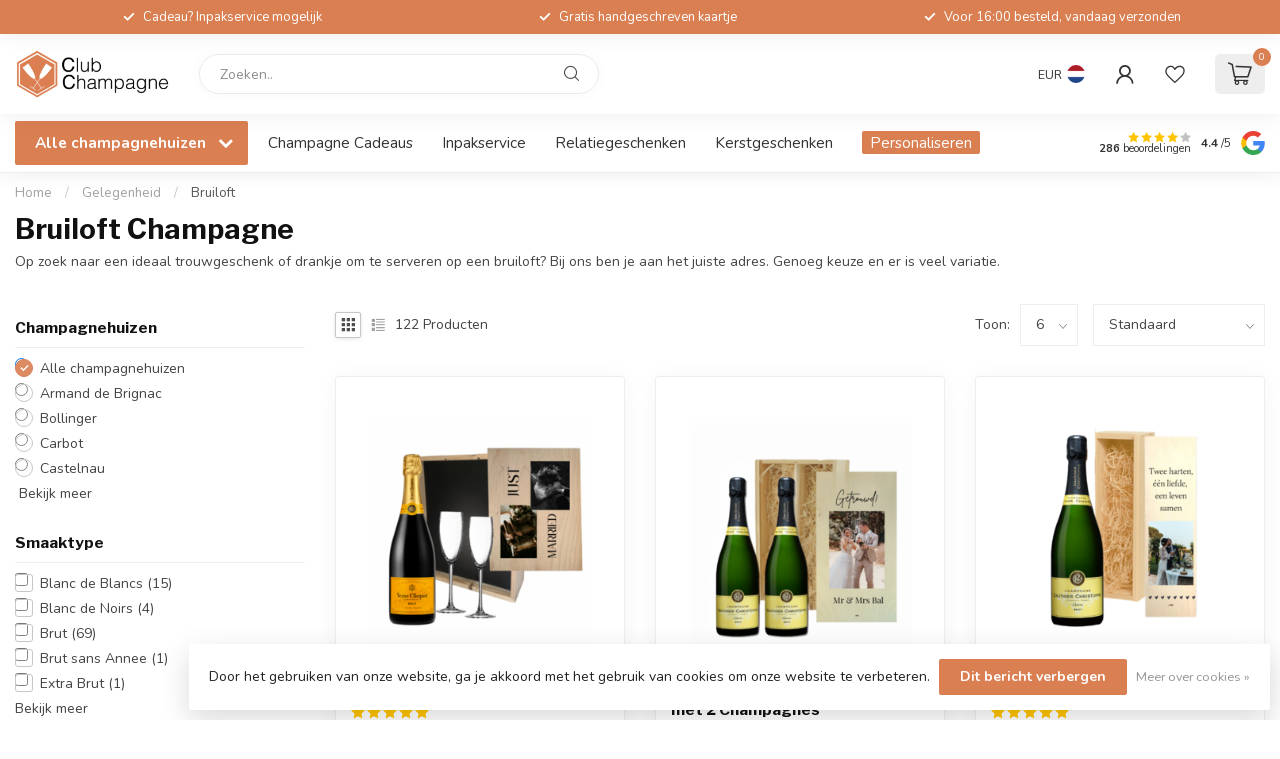

--- FILE ---
content_type: text/html;charset=utf-8
request_url: https://www.club-champagne.nl/gelegenheid/bruiloft/?limit=6
body_size: 39228
content:
<!DOCTYPE html>
<html lang="nl">
  <head>
<link rel="preconnect" href="https://cdn.webshopapp.com">
<link rel="preconnect" href="https://fonts.googleapis.com">
<link rel="preconnect" href="https://fonts.gstatic.com" crossorigin>
<!--

    Theme Proxima | v1.0.0.1807202501_1_82078
    Theme designed and created by Dyvelopment - We are true e-commerce heroes!

    For custom Lightspeed eCom development or design contact us at www.dyvelopment.com

      _____                  _                                  _   
     |  __ \                | |                                | |  
     | |  | |_   ___   _____| | ___  _ __  _ __ ___   ___ _ __ | |_ 
     | |  | | | | \ \ / / _ \ |/ _ \| '_ \| '_ ` _ \ / _ \ '_ \| __|
     | |__| | |_| |\ V /  __/ | (_) | |_) | | | | | |  __/ | | | |_ 
     |_____/ \__, | \_/ \___|_|\___/| .__/|_| |_| |_|\___|_| |_|\__|
              __/ |                 | |                             
             |___/                  |_|                             
-->


<meta charset="utf-8"/>
<!-- [START] 'blocks/head.rain' -->
<!--

  (c) 2008-2026 Lightspeed Netherlands B.V.
  http://www.lightspeedhq.com
  Generated: 18-01-2026 @ 03:32:55

-->
<link rel="canonical" href="https://www.club-champagne.nl/gelegenheid/bruiloft/"/>
<link rel="next" href="https://www.club-champagne.nl/gelegenheid/bruiloft/page2.html"/>
<link rel="alternate" href="https://www.club-champagne.nl/index.rss" type="application/rss+xml" title="Nieuwe producten"/>
<link href="https://cdn.webshopapp.com/assets/cookielaw.css?2025-02-20" rel="stylesheet" type="text/css"/>
<meta name="robots" content="noodp,noydir"/>
<meta name="google-site-verification" content="REzsh5u60WHoCLYMnsIXhlYTbwTpSpN0KaFR7oXBakg"/>
<meta name="google-site-verification" content="PYiOqBV_COcNBvH66L__BJz0T0K_BUxJxLAGClp87iM"/>
<meta property="og:url" content="https://www.club-champagne.nl/gelegenheid/bruiloft/?source=facebook"/>
<meta property="og:site_name" content="Club Champagne"/>
<meta property="og:title" content="Bruiloft Champagne Bezorgen - Online Bruiloft Champagne Versturen  "/>
<meta property="og:description" content="Bestel jouw champagne eenvoudig online! ✔️Voor 16:00 besteld = Vandaag verzonden ✔️Altijd scherpe prijzen &amp;topservice ✔️Klanten beoordelen ons met een 9,2!"/>
<script src="https://www.powr.io/powr.js?external-type=lightspeed"></script>
<script src="https://app.reloadify.com/javascript/lightspeed_tracker.js"></script>
<script src="https://designer.printlane.com/js/lightspeed/82078.js?rnd=1762270477518"></script>
<!--[if lt IE 9]>
<script src="https://cdn.webshopapp.com/assets/html5shiv.js?2025-02-20"></script>
<![endif]-->
<!-- [END] 'blocks/head.rain' -->

<title>Bruiloft Champagne Bezorgen - Online Bruiloft Champagne Versturen   - Club Champagne</title>

<meta name="dyapps-addons-enabled" content="true">
<meta name="dyapps-addons-version" content="2022081001">
<meta name="dyapps-theme-name" content="Proxima">
<meta name="dyapps-theme-editor" content="true">

<meta name="description" content="Bestel jouw champagne eenvoudig online! ✔️Voor 16:00 besteld = Vandaag verzonden ✔️Altijd scherpe prijzen &amp;topservice ✔️Klanten beoordelen ons met een 9,2!" />
<meta name="keywords" content="Bruiloft, Champagne" />

<meta http-equiv="X-UA-Compatible" content="IE=edge">
<meta name="viewport" content="width=device-width, initial-scale=1">

<link rel="shortcut icon" href="https://cdn.webshopapp.com/shops/82078/themes/184952/v/2731983/assets/favicon.ico?20251019203815" type="image/x-icon" />
<link rel="preload" as="image" href="https://cdn.webshopapp.com/shops/82078/themes/184952/v/2731983/assets/logo.png?20251019203815">


<script src="https://cdn.webshopapp.com/shops/82078/themes/184952/assets/jquery-1-12-4-min.js?20260106114105" defer></script>
<script>if(navigator.userAgent.indexOf("MSIE ") > -1 || navigator.userAgent.indexOf("Trident/") > -1) { document.write('<script src="https://cdn.webshopapp.com/shops/82078/themes/184952/assets/intersection-observer-polyfill.js?20260106114105">\x3C/script>') }</script>

<style>/*!
 * Bootstrap Reboot v4.6.1 (https://getbootstrap.com/)
 * Copyright 2011-2021 The Bootstrap Authors
 * Copyright 2011-2021 Twitter, Inc.
 * Licensed under MIT (https://github.com/twbs/bootstrap/blob/main/LICENSE)
 * Forked from Normalize.css, licensed MIT (https://github.com/necolas/normalize.css/blob/master/LICENSE.md)
 */*,*::before,*::after{box-sizing:border-box}html{font-family:sans-serif;line-height:1.15;-webkit-text-size-adjust:100%;-webkit-tap-highlight-color:rgba(0,0,0,0)}article,aside,figcaption,figure,footer,header,hgroup,main,nav,section{display:block}body{margin:0;font-family:-apple-system,BlinkMacSystemFont,"Segoe UI",Roboto,"Helvetica Neue",Arial,"Noto Sans","Liberation Sans",sans-serif,"Apple Color Emoji","Segoe UI Emoji","Segoe UI Symbol","Noto Color Emoji";font-size:1rem;font-weight:400;line-height:1.42857143;color:#212529;text-align:left;background-color:#fff}[tabindex="-1"]:focus:not(:focus-visible){outline:0 !important}hr{box-sizing:content-box;height:0;overflow:visible}h1,h2,h3,h4,h5,h6{margin-top:0;margin-bottom:.5rem}p{margin-top:0;margin-bottom:1rem}abbr[title],abbr[data-original-title]{text-decoration:underline;text-decoration:underline dotted;cursor:help;border-bottom:0;text-decoration-skip-ink:none}address{margin-bottom:1rem;font-style:normal;line-height:inherit}ol,ul,dl{margin-top:0;margin-bottom:1rem}ol ol,ul ul,ol ul,ul ol{margin-bottom:0}dt{font-weight:700}dd{margin-bottom:.5rem;margin-left:0}blockquote{margin:0 0 1rem}b,strong{font-weight:bolder}small{font-size:80%}sub,sup{position:relative;font-size:75%;line-height:0;vertical-align:baseline}sub{bottom:-0.25em}sup{top:-0.5em}a{color:#007bff;text-decoration:none;background-color:transparent}a:hover{color:#0056b3;text-decoration:underline}a:not([href]):not([class]){color:inherit;text-decoration:none}a:not([href]):not([class]):hover{color:inherit;text-decoration:none}pre,code,kbd,samp{font-family:SFMono-Regular,Menlo,Monaco,Consolas,"Liberation Mono","Courier New",monospace;font-size:1em}pre{margin-top:0;margin-bottom:1rem;overflow:auto;-ms-overflow-style:scrollbar}figure{margin:0 0 1rem}img{vertical-align:middle;border-style:none}svg{overflow:hidden;vertical-align:middle}table{border-collapse:collapse}caption{padding-top:.75rem;padding-bottom:.75rem;color:#6c757d;text-align:left;caption-side:bottom}th{text-align:inherit;text-align:-webkit-match-parent}label{display:inline-block;margin-bottom:.5rem}button{border-radius:0}button:focus:not(:focus-visible){outline:0}input,button,select,optgroup,textarea{margin:0;font-family:inherit;font-size:inherit;line-height:inherit}button,input{overflow:visible}button,select{text-transform:none}[role=button]{cursor:pointer}select{word-wrap:normal}button,[type=button],[type=reset],[type=submit]{-webkit-appearance:button}button:not(:disabled),[type=button]:not(:disabled),[type=reset]:not(:disabled),[type=submit]:not(:disabled){cursor:pointer}button::-moz-focus-inner,[type=button]::-moz-focus-inner,[type=reset]::-moz-focus-inner,[type=submit]::-moz-focus-inner{padding:0;border-style:none}input[type=radio],input[type=checkbox]{box-sizing:border-box;padding:0}textarea{overflow:auto;resize:vertical}fieldset{min-width:0;padding:0;margin:0;border:0}legend{display:block;width:100%;max-width:100%;padding:0;margin-bottom:.5rem;font-size:1.5rem;line-height:inherit;color:inherit;white-space:normal}progress{vertical-align:baseline}[type=number]::-webkit-inner-spin-button,[type=number]::-webkit-outer-spin-button{height:auto}[type=search]{outline-offset:-2px;-webkit-appearance:none}[type=search]::-webkit-search-decoration{-webkit-appearance:none}::-webkit-file-upload-button{font:inherit;-webkit-appearance:button}output{display:inline-block}summary{display:list-item;cursor:pointer}template{display:none}[hidden]{display:none !important}/*!
 * Bootstrap Grid v4.6.1 (https://getbootstrap.com/)
 * Copyright 2011-2021 The Bootstrap Authors
 * Copyright 2011-2021 Twitter, Inc.
 * Licensed under MIT (https://github.com/twbs/bootstrap/blob/main/LICENSE)
 */html{box-sizing:border-box;-ms-overflow-style:scrollbar}*,*::before,*::after{box-sizing:inherit}.container,.container-fluid,.container-xl,.container-lg,.container-md,.container-sm{width:100%;padding-right:15px;padding-left:15px;margin-right:auto;margin-left:auto}@media(min-width: 576px){.container-sm,.container{max-width:540px}}@media(min-width: 768px){.container-md,.container-sm,.container{max-width:720px}}@media(min-width: 992px){.container-lg,.container-md,.container-sm,.container{max-width:960px}}@media(min-width: 1200px){.container-xl,.container-lg,.container-md,.container-sm,.container{max-width:1140px}}.row{display:flex;flex-wrap:wrap;margin-right:-15px;margin-left:-15px}.no-gutters{margin-right:0;margin-left:0}.no-gutters>.col,.no-gutters>[class*=col-]{padding-right:0;padding-left:0}.col-xl,.col-xl-auto,.col-xl-12,.col-xl-11,.col-xl-10,.col-xl-9,.col-xl-8,.col-xl-7,.col-xl-6,.col-xl-5,.col-xl-4,.col-xl-3,.col-xl-2,.col-xl-1,.col-lg,.col-lg-auto,.col-lg-12,.col-lg-11,.col-lg-10,.col-lg-9,.col-lg-8,.col-lg-7,.col-lg-6,.col-lg-5,.col-lg-4,.col-lg-3,.col-lg-2,.col-lg-1,.col-md,.col-md-auto,.col-md-12,.col-md-11,.col-md-10,.col-md-9,.col-md-8,.col-md-7,.col-md-6,.col-md-5,.col-md-4,.col-md-3,.col-md-2,.col-md-1,.col-sm,.col-sm-auto,.col-sm-12,.col-sm-11,.col-sm-10,.col-sm-9,.col-sm-8,.col-sm-7,.col-sm-6,.col-sm-5,.col-sm-4,.col-sm-3,.col-sm-2,.col-sm-1,.col,.col-auto,.col-12,.col-11,.col-10,.col-9,.col-8,.col-7,.col-6,.col-5,.col-4,.col-3,.col-2,.col-1{position:relative;width:100%;padding-right:15px;padding-left:15px}.col{flex-basis:0;flex-grow:1;max-width:100%}.row-cols-1>*{flex:0 0 100%;max-width:100%}.row-cols-2>*{flex:0 0 50%;max-width:50%}.row-cols-3>*{flex:0 0 33.3333333333%;max-width:33.3333333333%}.row-cols-4>*{flex:0 0 25%;max-width:25%}.row-cols-5>*{flex:0 0 20%;max-width:20%}.row-cols-6>*{flex:0 0 16.6666666667%;max-width:16.6666666667%}.col-auto{flex:0 0 auto;width:auto;max-width:100%}.col-1{flex:0 0 8.33333333%;max-width:8.33333333%}.col-2{flex:0 0 16.66666667%;max-width:16.66666667%}.col-3{flex:0 0 25%;max-width:25%}.col-4{flex:0 0 33.33333333%;max-width:33.33333333%}.col-5{flex:0 0 41.66666667%;max-width:41.66666667%}.col-6{flex:0 0 50%;max-width:50%}.col-7{flex:0 0 58.33333333%;max-width:58.33333333%}.col-8{flex:0 0 66.66666667%;max-width:66.66666667%}.col-9{flex:0 0 75%;max-width:75%}.col-10{flex:0 0 83.33333333%;max-width:83.33333333%}.col-11{flex:0 0 91.66666667%;max-width:91.66666667%}.col-12{flex:0 0 100%;max-width:100%}.order-first{order:-1}.order-last{order:13}.order-0{order:0}.order-1{order:1}.order-2{order:2}.order-3{order:3}.order-4{order:4}.order-5{order:5}.order-6{order:6}.order-7{order:7}.order-8{order:8}.order-9{order:9}.order-10{order:10}.order-11{order:11}.order-12{order:12}.offset-1{margin-left:8.33333333%}.offset-2{margin-left:16.66666667%}.offset-3{margin-left:25%}.offset-4{margin-left:33.33333333%}.offset-5{margin-left:41.66666667%}.offset-6{margin-left:50%}.offset-7{margin-left:58.33333333%}.offset-8{margin-left:66.66666667%}.offset-9{margin-left:75%}.offset-10{margin-left:83.33333333%}.offset-11{margin-left:91.66666667%}@media(min-width: 576px){.col-sm{flex-basis:0;flex-grow:1;max-width:100%}.row-cols-sm-1>*{flex:0 0 100%;max-width:100%}.row-cols-sm-2>*{flex:0 0 50%;max-width:50%}.row-cols-sm-3>*{flex:0 0 33.3333333333%;max-width:33.3333333333%}.row-cols-sm-4>*{flex:0 0 25%;max-width:25%}.row-cols-sm-5>*{flex:0 0 20%;max-width:20%}.row-cols-sm-6>*{flex:0 0 16.6666666667%;max-width:16.6666666667%}.col-sm-auto{flex:0 0 auto;width:auto;max-width:100%}.col-sm-1{flex:0 0 8.33333333%;max-width:8.33333333%}.col-sm-2{flex:0 0 16.66666667%;max-width:16.66666667%}.col-sm-3{flex:0 0 25%;max-width:25%}.col-sm-4{flex:0 0 33.33333333%;max-width:33.33333333%}.col-sm-5{flex:0 0 41.66666667%;max-width:41.66666667%}.col-sm-6{flex:0 0 50%;max-width:50%}.col-sm-7{flex:0 0 58.33333333%;max-width:58.33333333%}.col-sm-8{flex:0 0 66.66666667%;max-width:66.66666667%}.col-sm-9{flex:0 0 75%;max-width:75%}.col-sm-10{flex:0 0 83.33333333%;max-width:83.33333333%}.col-sm-11{flex:0 0 91.66666667%;max-width:91.66666667%}.col-sm-12{flex:0 0 100%;max-width:100%}.order-sm-first{order:-1}.order-sm-last{order:13}.order-sm-0{order:0}.order-sm-1{order:1}.order-sm-2{order:2}.order-sm-3{order:3}.order-sm-4{order:4}.order-sm-5{order:5}.order-sm-6{order:6}.order-sm-7{order:7}.order-sm-8{order:8}.order-sm-9{order:9}.order-sm-10{order:10}.order-sm-11{order:11}.order-sm-12{order:12}.offset-sm-0{margin-left:0}.offset-sm-1{margin-left:8.33333333%}.offset-sm-2{margin-left:16.66666667%}.offset-sm-3{margin-left:25%}.offset-sm-4{margin-left:33.33333333%}.offset-sm-5{margin-left:41.66666667%}.offset-sm-6{margin-left:50%}.offset-sm-7{margin-left:58.33333333%}.offset-sm-8{margin-left:66.66666667%}.offset-sm-9{margin-left:75%}.offset-sm-10{margin-left:83.33333333%}.offset-sm-11{margin-left:91.66666667%}}@media(min-width: 768px){.col-md{flex-basis:0;flex-grow:1;max-width:100%}.row-cols-md-1>*{flex:0 0 100%;max-width:100%}.row-cols-md-2>*{flex:0 0 50%;max-width:50%}.row-cols-md-3>*{flex:0 0 33.3333333333%;max-width:33.3333333333%}.row-cols-md-4>*{flex:0 0 25%;max-width:25%}.row-cols-md-5>*{flex:0 0 20%;max-width:20%}.row-cols-md-6>*{flex:0 0 16.6666666667%;max-width:16.6666666667%}.col-md-auto{flex:0 0 auto;width:auto;max-width:100%}.col-md-1{flex:0 0 8.33333333%;max-width:8.33333333%}.col-md-2{flex:0 0 16.66666667%;max-width:16.66666667%}.col-md-3{flex:0 0 25%;max-width:25%}.col-md-4{flex:0 0 33.33333333%;max-width:33.33333333%}.col-md-5{flex:0 0 41.66666667%;max-width:41.66666667%}.col-md-6{flex:0 0 50%;max-width:50%}.col-md-7{flex:0 0 58.33333333%;max-width:58.33333333%}.col-md-8{flex:0 0 66.66666667%;max-width:66.66666667%}.col-md-9{flex:0 0 75%;max-width:75%}.col-md-10{flex:0 0 83.33333333%;max-width:83.33333333%}.col-md-11{flex:0 0 91.66666667%;max-width:91.66666667%}.col-md-12{flex:0 0 100%;max-width:100%}.order-md-first{order:-1}.order-md-last{order:13}.order-md-0{order:0}.order-md-1{order:1}.order-md-2{order:2}.order-md-3{order:3}.order-md-4{order:4}.order-md-5{order:5}.order-md-6{order:6}.order-md-7{order:7}.order-md-8{order:8}.order-md-9{order:9}.order-md-10{order:10}.order-md-11{order:11}.order-md-12{order:12}.offset-md-0{margin-left:0}.offset-md-1{margin-left:8.33333333%}.offset-md-2{margin-left:16.66666667%}.offset-md-3{margin-left:25%}.offset-md-4{margin-left:33.33333333%}.offset-md-5{margin-left:41.66666667%}.offset-md-6{margin-left:50%}.offset-md-7{margin-left:58.33333333%}.offset-md-8{margin-left:66.66666667%}.offset-md-9{margin-left:75%}.offset-md-10{margin-left:83.33333333%}.offset-md-11{margin-left:91.66666667%}}@media(min-width: 992px){.col-lg{flex-basis:0;flex-grow:1;max-width:100%}.row-cols-lg-1>*{flex:0 0 100%;max-width:100%}.row-cols-lg-2>*{flex:0 0 50%;max-width:50%}.row-cols-lg-3>*{flex:0 0 33.3333333333%;max-width:33.3333333333%}.row-cols-lg-4>*{flex:0 0 25%;max-width:25%}.row-cols-lg-5>*{flex:0 0 20%;max-width:20%}.row-cols-lg-6>*{flex:0 0 16.6666666667%;max-width:16.6666666667%}.col-lg-auto{flex:0 0 auto;width:auto;max-width:100%}.col-lg-1{flex:0 0 8.33333333%;max-width:8.33333333%}.col-lg-2{flex:0 0 16.66666667%;max-width:16.66666667%}.col-lg-3{flex:0 0 25%;max-width:25%}.col-lg-4{flex:0 0 33.33333333%;max-width:33.33333333%}.col-lg-5{flex:0 0 41.66666667%;max-width:41.66666667%}.col-lg-6{flex:0 0 50%;max-width:50%}.col-lg-7{flex:0 0 58.33333333%;max-width:58.33333333%}.col-lg-8{flex:0 0 66.66666667%;max-width:66.66666667%}.col-lg-9{flex:0 0 75%;max-width:75%}.col-lg-10{flex:0 0 83.33333333%;max-width:83.33333333%}.col-lg-11{flex:0 0 91.66666667%;max-width:91.66666667%}.col-lg-12{flex:0 0 100%;max-width:100%}.order-lg-first{order:-1}.order-lg-last{order:13}.order-lg-0{order:0}.order-lg-1{order:1}.order-lg-2{order:2}.order-lg-3{order:3}.order-lg-4{order:4}.order-lg-5{order:5}.order-lg-6{order:6}.order-lg-7{order:7}.order-lg-8{order:8}.order-lg-9{order:9}.order-lg-10{order:10}.order-lg-11{order:11}.order-lg-12{order:12}.offset-lg-0{margin-left:0}.offset-lg-1{margin-left:8.33333333%}.offset-lg-2{margin-left:16.66666667%}.offset-lg-3{margin-left:25%}.offset-lg-4{margin-left:33.33333333%}.offset-lg-5{margin-left:41.66666667%}.offset-lg-6{margin-left:50%}.offset-lg-7{margin-left:58.33333333%}.offset-lg-8{margin-left:66.66666667%}.offset-lg-9{margin-left:75%}.offset-lg-10{margin-left:83.33333333%}.offset-lg-11{margin-left:91.66666667%}}@media(min-width: 1200px){.col-xl{flex-basis:0;flex-grow:1;max-width:100%}.row-cols-xl-1>*{flex:0 0 100%;max-width:100%}.row-cols-xl-2>*{flex:0 0 50%;max-width:50%}.row-cols-xl-3>*{flex:0 0 33.3333333333%;max-width:33.3333333333%}.row-cols-xl-4>*{flex:0 0 25%;max-width:25%}.row-cols-xl-5>*{flex:0 0 20%;max-width:20%}.row-cols-xl-6>*{flex:0 0 16.6666666667%;max-width:16.6666666667%}.col-xl-auto{flex:0 0 auto;width:auto;max-width:100%}.col-xl-1{flex:0 0 8.33333333%;max-width:8.33333333%}.col-xl-2{flex:0 0 16.66666667%;max-width:16.66666667%}.col-xl-3{flex:0 0 25%;max-width:25%}.col-xl-4{flex:0 0 33.33333333%;max-width:33.33333333%}.col-xl-5{flex:0 0 41.66666667%;max-width:41.66666667%}.col-xl-6{flex:0 0 50%;max-width:50%}.col-xl-7{flex:0 0 58.33333333%;max-width:58.33333333%}.col-xl-8{flex:0 0 66.66666667%;max-width:66.66666667%}.col-xl-9{flex:0 0 75%;max-width:75%}.col-xl-10{flex:0 0 83.33333333%;max-width:83.33333333%}.col-xl-11{flex:0 0 91.66666667%;max-width:91.66666667%}.col-xl-12{flex:0 0 100%;max-width:100%}.order-xl-first{order:-1}.order-xl-last{order:13}.order-xl-0{order:0}.order-xl-1{order:1}.order-xl-2{order:2}.order-xl-3{order:3}.order-xl-4{order:4}.order-xl-5{order:5}.order-xl-6{order:6}.order-xl-7{order:7}.order-xl-8{order:8}.order-xl-9{order:9}.order-xl-10{order:10}.order-xl-11{order:11}.order-xl-12{order:12}.offset-xl-0{margin-left:0}.offset-xl-1{margin-left:8.33333333%}.offset-xl-2{margin-left:16.66666667%}.offset-xl-3{margin-left:25%}.offset-xl-4{margin-left:33.33333333%}.offset-xl-5{margin-left:41.66666667%}.offset-xl-6{margin-left:50%}.offset-xl-7{margin-left:58.33333333%}.offset-xl-8{margin-left:66.66666667%}.offset-xl-9{margin-left:75%}.offset-xl-10{margin-left:83.33333333%}.offset-xl-11{margin-left:91.66666667%}}.d-none{display:none !important}.d-inline{display:inline !important}.d-inline-block{display:inline-block !important}.d-block{display:block !important}.d-table{display:table !important}.d-table-row{display:table-row !important}.d-table-cell{display:table-cell !important}.d-flex{display:flex !important}.d-inline-flex{display:inline-flex !important}@media(min-width: 576px){.d-sm-none{display:none !important}.d-sm-inline{display:inline !important}.d-sm-inline-block{display:inline-block !important}.d-sm-block{display:block !important}.d-sm-table{display:table !important}.d-sm-table-row{display:table-row !important}.d-sm-table-cell{display:table-cell !important}.d-sm-flex{display:flex !important}.d-sm-inline-flex{display:inline-flex !important}}@media(min-width: 768px){.d-md-none{display:none !important}.d-md-inline{display:inline !important}.d-md-inline-block{display:inline-block !important}.d-md-block{display:block !important}.d-md-table{display:table !important}.d-md-table-row{display:table-row !important}.d-md-table-cell{display:table-cell !important}.d-md-flex{display:flex !important}.d-md-inline-flex{display:inline-flex !important}}@media(min-width: 992px){.d-lg-none{display:none !important}.d-lg-inline{display:inline !important}.d-lg-inline-block{display:inline-block !important}.d-lg-block{display:block !important}.d-lg-table{display:table !important}.d-lg-table-row{display:table-row !important}.d-lg-table-cell{display:table-cell !important}.d-lg-flex{display:flex !important}.d-lg-inline-flex{display:inline-flex !important}}@media(min-width: 1200px){.d-xl-none{display:none !important}.d-xl-inline{display:inline !important}.d-xl-inline-block{display:inline-block !important}.d-xl-block{display:block !important}.d-xl-table{display:table !important}.d-xl-table-row{display:table-row !important}.d-xl-table-cell{display:table-cell !important}.d-xl-flex{display:flex !important}.d-xl-inline-flex{display:inline-flex !important}}@media print{.d-print-none{display:none !important}.d-print-inline{display:inline !important}.d-print-inline-block{display:inline-block !important}.d-print-block{display:block !important}.d-print-table{display:table !important}.d-print-table-row{display:table-row !important}.d-print-table-cell{display:table-cell !important}.d-print-flex{display:flex !important}.d-print-inline-flex{display:inline-flex !important}}.flex-row{flex-direction:row !important}.flex-column{flex-direction:column !important}.flex-row-reverse{flex-direction:row-reverse !important}.flex-column-reverse{flex-direction:column-reverse !important}.flex-wrap{flex-wrap:wrap !important}.flex-nowrap{flex-wrap:nowrap !important}.flex-wrap-reverse{flex-wrap:wrap-reverse !important}.flex-fill{flex:1 1 auto !important}.flex-grow-0{flex-grow:0 !important}.flex-grow-1{flex-grow:1 !important}.flex-shrink-0{flex-shrink:0 !important}.flex-shrink-1{flex-shrink:1 !important}.justify-content-start{justify-content:flex-start !important}.justify-content-end{justify-content:flex-end !important}.justify-content-center{justify-content:center !important}.justify-content-between{justify-content:space-between !important}.justify-content-around{justify-content:space-around !important}.align-items-start{align-items:flex-start !important}.align-items-end{align-items:flex-end !important}.align-items-center{align-items:center !important}.align-items-baseline{align-items:baseline !important}.align-items-stretch{align-items:stretch !important}.align-content-start{align-content:flex-start !important}.align-content-end{align-content:flex-end !important}.align-content-center{align-content:center !important}.align-content-between{align-content:space-between !important}.align-content-around{align-content:space-around !important}.align-content-stretch{align-content:stretch !important}.align-self-auto{align-self:auto !important}.align-self-start{align-self:flex-start !important}.align-self-end{align-self:flex-end !important}.align-self-center{align-self:center !important}.align-self-baseline{align-self:baseline !important}.align-self-stretch{align-self:stretch !important}@media(min-width: 576px){.flex-sm-row{flex-direction:row !important}.flex-sm-column{flex-direction:column !important}.flex-sm-row-reverse{flex-direction:row-reverse !important}.flex-sm-column-reverse{flex-direction:column-reverse !important}.flex-sm-wrap{flex-wrap:wrap !important}.flex-sm-nowrap{flex-wrap:nowrap !important}.flex-sm-wrap-reverse{flex-wrap:wrap-reverse !important}.flex-sm-fill{flex:1 1 auto !important}.flex-sm-grow-0{flex-grow:0 !important}.flex-sm-grow-1{flex-grow:1 !important}.flex-sm-shrink-0{flex-shrink:0 !important}.flex-sm-shrink-1{flex-shrink:1 !important}.justify-content-sm-start{justify-content:flex-start !important}.justify-content-sm-end{justify-content:flex-end !important}.justify-content-sm-center{justify-content:center !important}.justify-content-sm-between{justify-content:space-between !important}.justify-content-sm-around{justify-content:space-around !important}.align-items-sm-start{align-items:flex-start !important}.align-items-sm-end{align-items:flex-end !important}.align-items-sm-center{align-items:center !important}.align-items-sm-baseline{align-items:baseline !important}.align-items-sm-stretch{align-items:stretch !important}.align-content-sm-start{align-content:flex-start !important}.align-content-sm-end{align-content:flex-end !important}.align-content-sm-center{align-content:center !important}.align-content-sm-between{align-content:space-between !important}.align-content-sm-around{align-content:space-around !important}.align-content-sm-stretch{align-content:stretch !important}.align-self-sm-auto{align-self:auto !important}.align-self-sm-start{align-self:flex-start !important}.align-self-sm-end{align-self:flex-end !important}.align-self-sm-center{align-self:center !important}.align-self-sm-baseline{align-self:baseline !important}.align-self-sm-stretch{align-self:stretch !important}}@media(min-width: 768px){.flex-md-row{flex-direction:row !important}.flex-md-column{flex-direction:column !important}.flex-md-row-reverse{flex-direction:row-reverse !important}.flex-md-column-reverse{flex-direction:column-reverse !important}.flex-md-wrap{flex-wrap:wrap !important}.flex-md-nowrap{flex-wrap:nowrap !important}.flex-md-wrap-reverse{flex-wrap:wrap-reverse !important}.flex-md-fill{flex:1 1 auto !important}.flex-md-grow-0{flex-grow:0 !important}.flex-md-grow-1{flex-grow:1 !important}.flex-md-shrink-0{flex-shrink:0 !important}.flex-md-shrink-1{flex-shrink:1 !important}.justify-content-md-start{justify-content:flex-start !important}.justify-content-md-end{justify-content:flex-end !important}.justify-content-md-center{justify-content:center !important}.justify-content-md-between{justify-content:space-between !important}.justify-content-md-around{justify-content:space-around !important}.align-items-md-start{align-items:flex-start !important}.align-items-md-end{align-items:flex-end !important}.align-items-md-center{align-items:center !important}.align-items-md-baseline{align-items:baseline !important}.align-items-md-stretch{align-items:stretch !important}.align-content-md-start{align-content:flex-start !important}.align-content-md-end{align-content:flex-end !important}.align-content-md-center{align-content:center !important}.align-content-md-between{align-content:space-between !important}.align-content-md-around{align-content:space-around !important}.align-content-md-stretch{align-content:stretch !important}.align-self-md-auto{align-self:auto !important}.align-self-md-start{align-self:flex-start !important}.align-self-md-end{align-self:flex-end !important}.align-self-md-center{align-self:center !important}.align-self-md-baseline{align-self:baseline !important}.align-self-md-stretch{align-self:stretch !important}}@media(min-width: 992px){.flex-lg-row{flex-direction:row !important}.flex-lg-column{flex-direction:column !important}.flex-lg-row-reverse{flex-direction:row-reverse !important}.flex-lg-column-reverse{flex-direction:column-reverse !important}.flex-lg-wrap{flex-wrap:wrap !important}.flex-lg-nowrap{flex-wrap:nowrap !important}.flex-lg-wrap-reverse{flex-wrap:wrap-reverse !important}.flex-lg-fill{flex:1 1 auto !important}.flex-lg-grow-0{flex-grow:0 !important}.flex-lg-grow-1{flex-grow:1 !important}.flex-lg-shrink-0{flex-shrink:0 !important}.flex-lg-shrink-1{flex-shrink:1 !important}.justify-content-lg-start{justify-content:flex-start !important}.justify-content-lg-end{justify-content:flex-end !important}.justify-content-lg-center{justify-content:center !important}.justify-content-lg-between{justify-content:space-between !important}.justify-content-lg-around{justify-content:space-around !important}.align-items-lg-start{align-items:flex-start !important}.align-items-lg-end{align-items:flex-end !important}.align-items-lg-center{align-items:center !important}.align-items-lg-baseline{align-items:baseline !important}.align-items-lg-stretch{align-items:stretch !important}.align-content-lg-start{align-content:flex-start !important}.align-content-lg-end{align-content:flex-end !important}.align-content-lg-center{align-content:center !important}.align-content-lg-between{align-content:space-between !important}.align-content-lg-around{align-content:space-around !important}.align-content-lg-stretch{align-content:stretch !important}.align-self-lg-auto{align-self:auto !important}.align-self-lg-start{align-self:flex-start !important}.align-self-lg-end{align-self:flex-end !important}.align-self-lg-center{align-self:center !important}.align-self-lg-baseline{align-self:baseline !important}.align-self-lg-stretch{align-self:stretch !important}}@media(min-width: 1200px){.flex-xl-row{flex-direction:row !important}.flex-xl-column{flex-direction:column !important}.flex-xl-row-reverse{flex-direction:row-reverse !important}.flex-xl-column-reverse{flex-direction:column-reverse !important}.flex-xl-wrap{flex-wrap:wrap !important}.flex-xl-nowrap{flex-wrap:nowrap !important}.flex-xl-wrap-reverse{flex-wrap:wrap-reverse !important}.flex-xl-fill{flex:1 1 auto !important}.flex-xl-grow-0{flex-grow:0 !important}.flex-xl-grow-1{flex-grow:1 !important}.flex-xl-shrink-0{flex-shrink:0 !important}.flex-xl-shrink-1{flex-shrink:1 !important}.justify-content-xl-start{justify-content:flex-start !important}.justify-content-xl-end{justify-content:flex-end !important}.justify-content-xl-center{justify-content:center !important}.justify-content-xl-between{justify-content:space-between !important}.justify-content-xl-around{justify-content:space-around !important}.align-items-xl-start{align-items:flex-start !important}.align-items-xl-end{align-items:flex-end !important}.align-items-xl-center{align-items:center !important}.align-items-xl-baseline{align-items:baseline !important}.align-items-xl-stretch{align-items:stretch !important}.align-content-xl-start{align-content:flex-start !important}.align-content-xl-end{align-content:flex-end !important}.align-content-xl-center{align-content:center !important}.align-content-xl-between{align-content:space-between !important}.align-content-xl-around{align-content:space-around !important}.align-content-xl-stretch{align-content:stretch !important}.align-self-xl-auto{align-self:auto !important}.align-self-xl-start{align-self:flex-start !important}.align-self-xl-end{align-self:flex-end !important}.align-self-xl-center{align-self:center !important}.align-self-xl-baseline{align-self:baseline !important}.align-self-xl-stretch{align-self:stretch !important}}.m-0{margin:0 !important}.mt-0,.my-0{margin-top:0 !important}.mr-0,.mx-0{margin-right:0 !important}.mb-0,.my-0{margin-bottom:0 !important}.ml-0,.mx-0{margin-left:0 !important}.m-1{margin:5px !important}.mt-1,.my-1{margin-top:5px !important}.mr-1,.mx-1{margin-right:5px !important}.mb-1,.my-1{margin-bottom:5px !important}.ml-1,.mx-1{margin-left:5px !important}.m-2{margin:10px !important}.mt-2,.my-2{margin-top:10px !important}.mr-2,.mx-2{margin-right:10px !important}.mb-2,.my-2{margin-bottom:10px !important}.ml-2,.mx-2{margin-left:10px !important}.m-3{margin:15px !important}.mt-3,.my-3{margin-top:15px !important}.mr-3,.mx-3{margin-right:15px !important}.mb-3,.my-3{margin-bottom:15px !important}.ml-3,.mx-3{margin-left:15px !important}.m-4{margin:30px !important}.mt-4,.my-4{margin-top:30px !important}.mr-4,.mx-4{margin-right:30px !important}.mb-4,.my-4{margin-bottom:30px !important}.ml-4,.mx-4{margin-left:30px !important}.m-5{margin:50px !important}.mt-5,.my-5{margin-top:50px !important}.mr-5,.mx-5{margin-right:50px !important}.mb-5,.my-5{margin-bottom:50px !important}.ml-5,.mx-5{margin-left:50px !important}.m-6{margin:80px !important}.mt-6,.my-6{margin-top:80px !important}.mr-6,.mx-6{margin-right:80px !important}.mb-6,.my-6{margin-bottom:80px !important}.ml-6,.mx-6{margin-left:80px !important}.p-0{padding:0 !important}.pt-0,.py-0{padding-top:0 !important}.pr-0,.px-0{padding-right:0 !important}.pb-0,.py-0{padding-bottom:0 !important}.pl-0,.px-0{padding-left:0 !important}.p-1{padding:5px !important}.pt-1,.py-1{padding-top:5px !important}.pr-1,.px-1{padding-right:5px !important}.pb-1,.py-1{padding-bottom:5px !important}.pl-1,.px-1{padding-left:5px !important}.p-2{padding:10px !important}.pt-2,.py-2{padding-top:10px !important}.pr-2,.px-2{padding-right:10px !important}.pb-2,.py-2{padding-bottom:10px !important}.pl-2,.px-2{padding-left:10px !important}.p-3{padding:15px !important}.pt-3,.py-3{padding-top:15px !important}.pr-3,.px-3{padding-right:15px !important}.pb-3,.py-3{padding-bottom:15px !important}.pl-3,.px-3{padding-left:15px !important}.p-4{padding:30px !important}.pt-4,.py-4{padding-top:30px !important}.pr-4,.px-4{padding-right:30px !important}.pb-4,.py-4{padding-bottom:30px !important}.pl-4,.px-4{padding-left:30px !important}.p-5{padding:50px !important}.pt-5,.py-5{padding-top:50px !important}.pr-5,.px-5{padding-right:50px !important}.pb-5,.py-5{padding-bottom:50px !important}.pl-5,.px-5{padding-left:50px !important}.p-6{padding:80px !important}.pt-6,.py-6{padding-top:80px !important}.pr-6,.px-6{padding-right:80px !important}.pb-6,.py-6{padding-bottom:80px !important}.pl-6,.px-6{padding-left:80px !important}.m-n1{margin:-5px !important}.mt-n1,.my-n1{margin-top:-5px !important}.mr-n1,.mx-n1{margin-right:-5px !important}.mb-n1,.my-n1{margin-bottom:-5px !important}.ml-n1,.mx-n1{margin-left:-5px !important}.m-n2{margin:-10px !important}.mt-n2,.my-n2{margin-top:-10px !important}.mr-n2,.mx-n2{margin-right:-10px !important}.mb-n2,.my-n2{margin-bottom:-10px !important}.ml-n2,.mx-n2{margin-left:-10px !important}.m-n3{margin:-15px !important}.mt-n3,.my-n3{margin-top:-15px !important}.mr-n3,.mx-n3{margin-right:-15px !important}.mb-n3,.my-n3{margin-bottom:-15px !important}.ml-n3,.mx-n3{margin-left:-15px !important}.m-n4{margin:-30px !important}.mt-n4,.my-n4{margin-top:-30px !important}.mr-n4,.mx-n4{margin-right:-30px !important}.mb-n4,.my-n4{margin-bottom:-30px !important}.ml-n4,.mx-n4{margin-left:-30px !important}.m-n5{margin:-50px !important}.mt-n5,.my-n5{margin-top:-50px !important}.mr-n5,.mx-n5{margin-right:-50px !important}.mb-n5,.my-n5{margin-bottom:-50px !important}.ml-n5,.mx-n5{margin-left:-50px !important}.m-n6{margin:-80px !important}.mt-n6,.my-n6{margin-top:-80px !important}.mr-n6,.mx-n6{margin-right:-80px !important}.mb-n6,.my-n6{margin-bottom:-80px !important}.ml-n6,.mx-n6{margin-left:-80px !important}.m-auto{margin:auto !important}.mt-auto,.my-auto{margin-top:auto !important}.mr-auto,.mx-auto{margin-right:auto !important}.mb-auto,.my-auto{margin-bottom:auto !important}.ml-auto,.mx-auto{margin-left:auto !important}@media(min-width: 576px){.m-sm-0{margin:0 !important}.mt-sm-0,.my-sm-0{margin-top:0 !important}.mr-sm-0,.mx-sm-0{margin-right:0 !important}.mb-sm-0,.my-sm-0{margin-bottom:0 !important}.ml-sm-0,.mx-sm-0{margin-left:0 !important}.m-sm-1{margin:5px !important}.mt-sm-1,.my-sm-1{margin-top:5px !important}.mr-sm-1,.mx-sm-1{margin-right:5px !important}.mb-sm-1,.my-sm-1{margin-bottom:5px !important}.ml-sm-1,.mx-sm-1{margin-left:5px !important}.m-sm-2{margin:10px !important}.mt-sm-2,.my-sm-2{margin-top:10px !important}.mr-sm-2,.mx-sm-2{margin-right:10px !important}.mb-sm-2,.my-sm-2{margin-bottom:10px !important}.ml-sm-2,.mx-sm-2{margin-left:10px !important}.m-sm-3{margin:15px !important}.mt-sm-3,.my-sm-3{margin-top:15px !important}.mr-sm-3,.mx-sm-3{margin-right:15px !important}.mb-sm-3,.my-sm-3{margin-bottom:15px !important}.ml-sm-3,.mx-sm-3{margin-left:15px !important}.m-sm-4{margin:30px !important}.mt-sm-4,.my-sm-4{margin-top:30px !important}.mr-sm-4,.mx-sm-4{margin-right:30px !important}.mb-sm-4,.my-sm-4{margin-bottom:30px !important}.ml-sm-4,.mx-sm-4{margin-left:30px !important}.m-sm-5{margin:50px !important}.mt-sm-5,.my-sm-5{margin-top:50px !important}.mr-sm-5,.mx-sm-5{margin-right:50px !important}.mb-sm-5,.my-sm-5{margin-bottom:50px !important}.ml-sm-5,.mx-sm-5{margin-left:50px !important}.m-sm-6{margin:80px !important}.mt-sm-6,.my-sm-6{margin-top:80px !important}.mr-sm-6,.mx-sm-6{margin-right:80px !important}.mb-sm-6,.my-sm-6{margin-bottom:80px !important}.ml-sm-6,.mx-sm-6{margin-left:80px !important}.p-sm-0{padding:0 !important}.pt-sm-0,.py-sm-0{padding-top:0 !important}.pr-sm-0,.px-sm-0{padding-right:0 !important}.pb-sm-0,.py-sm-0{padding-bottom:0 !important}.pl-sm-0,.px-sm-0{padding-left:0 !important}.p-sm-1{padding:5px !important}.pt-sm-1,.py-sm-1{padding-top:5px !important}.pr-sm-1,.px-sm-1{padding-right:5px !important}.pb-sm-1,.py-sm-1{padding-bottom:5px !important}.pl-sm-1,.px-sm-1{padding-left:5px !important}.p-sm-2{padding:10px !important}.pt-sm-2,.py-sm-2{padding-top:10px !important}.pr-sm-2,.px-sm-2{padding-right:10px !important}.pb-sm-2,.py-sm-2{padding-bottom:10px !important}.pl-sm-2,.px-sm-2{padding-left:10px !important}.p-sm-3{padding:15px !important}.pt-sm-3,.py-sm-3{padding-top:15px !important}.pr-sm-3,.px-sm-3{padding-right:15px !important}.pb-sm-3,.py-sm-3{padding-bottom:15px !important}.pl-sm-3,.px-sm-3{padding-left:15px !important}.p-sm-4{padding:30px !important}.pt-sm-4,.py-sm-4{padding-top:30px !important}.pr-sm-4,.px-sm-4{padding-right:30px !important}.pb-sm-4,.py-sm-4{padding-bottom:30px !important}.pl-sm-4,.px-sm-4{padding-left:30px !important}.p-sm-5{padding:50px !important}.pt-sm-5,.py-sm-5{padding-top:50px !important}.pr-sm-5,.px-sm-5{padding-right:50px !important}.pb-sm-5,.py-sm-5{padding-bottom:50px !important}.pl-sm-5,.px-sm-5{padding-left:50px !important}.p-sm-6{padding:80px !important}.pt-sm-6,.py-sm-6{padding-top:80px !important}.pr-sm-6,.px-sm-6{padding-right:80px !important}.pb-sm-6,.py-sm-6{padding-bottom:80px !important}.pl-sm-6,.px-sm-6{padding-left:80px !important}.m-sm-n1{margin:-5px !important}.mt-sm-n1,.my-sm-n1{margin-top:-5px !important}.mr-sm-n1,.mx-sm-n1{margin-right:-5px !important}.mb-sm-n1,.my-sm-n1{margin-bottom:-5px !important}.ml-sm-n1,.mx-sm-n1{margin-left:-5px !important}.m-sm-n2{margin:-10px !important}.mt-sm-n2,.my-sm-n2{margin-top:-10px !important}.mr-sm-n2,.mx-sm-n2{margin-right:-10px !important}.mb-sm-n2,.my-sm-n2{margin-bottom:-10px !important}.ml-sm-n2,.mx-sm-n2{margin-left:-10px !important}.m-sm-n3{margin:-15px !important}.mt-sm-n3,.my-sm-n3{margin-top:-15px !important}.mr-sm-n3,.mx-sm-n3{margin-right:-15px !important}.mb-sm-n3,.my-sm-n3{margin-bottom:-15px !important}.ml-sm-n3,.mx-sm-n3{margin-left:-15px !important}.m-sm-n4{margin:-30px !important}.mt-sm-n4,.my-sm-n4{margin-top:-30px !important}.mr-sm-n4,.mx-sm-n4{margin-right:-30px !important}.mb-sm-n4,.my-sm-n4{margin-bottom:-30px !important}.ml-sm-n4,.mx-sm-n4{margin-left:-30px !important}.m-sm-n5{margin:-50px !important}.mt-sm-n5,.my-sm-n5{margin-top:-50px !important}.mr-sm-n5,.mx-sm-n5{margin-right:-50px !important}.mb-sm-n5,.my-sm-n5{margin-bottom:-50px !important}.ml-sm-n5,.mx-sm-n5{margin-left:-50px !important}.m-sm-n6{margin:-80px !important}.mt-sm-n6,.my-sm-n6{margin-top:-80px !important}.mr-sm-n6,.mx-sm-n6{margin-right:-80px !important}.mb-sm-n6,.my-sm-n6{margin-bottom:-80px !important}.ml-sm-n6,.mx-sm-n6{margin-left:-80px !important}.m-sm-auto{margin:auto !important}.mt-sm-auto,.my-sm-auto{margin-top:auto !important}.mr-sm-auto,.mx-sm-auto{margin-right:auto !important}.mb-sm-auto,.my-sm-auto{margin-bottom:auto !important}.ml-sm-auto,.mx-sm-auto{margin-left:auto !important}}@media(min-width: 768px){.m-md-0{margin:0 !important}.mt-md-0,.my-md-0{margin-top:0 !important}.mr-md-0,.mx-md-0{margin-right:0 !important}.mb-md-0,.my-md-0{margin-bottom:0 !important}.ml-md-0,.mx-md-0{margin-left:0 !important}.m-md-1{margin:5px !important}.mt-md-1,.my-md-1{margin-top:5px !important}.mr-md-1,.mx-md-1{margin-right:5px !important}.mb-md-1,.my-md-1{margin-bottom:5px !important}.ml-md-1,.mx-md-1{margin-left:5px !important}.m-md-2{margin:10px !important}.mt-md-2,.my-md-2{margin-top:10px !important}.mr-md-2,.mx-md-2{margin-right:10px !important}.mb-md-2,.my-md-2{margin-bottom:10px !important}.ml-md-2,.mx-md-2{margin-left:10px !important}.m-md-3{margin:15px !important}.mt-md-3,.my-md-3{margin-top:15px !important}.mr-md-3,.mx-md-3{margin-right:15px !important}.mb-md-3,.my-md-3{margin-bottom:15px !important}.ml-md-3,.mx-md-3{margin-left:15px !important}.m-md-4{margin:30px !important}.mt-md-4,.my-md-4{margin-top:30px !important}.mr-md-4,.mx-md-4{margin-right:30px !important}.mb-md-4,.my-md-4{margin-bottom:30px !important}.ml-md-4,.mx-md-4{margin-left:30px !important}.m-md-5{margin:50px !important}.mt-md-5,.my-md-5{margin-top:50px !important}.mr-md-5,.mx-md-5{margin-right:50px !important}.mb-md-5,.my-md-5{margin-bottom:50px !important}.ml-md-5,.mx-md-5{margin-left:50px !important}.m-md-6{margin:80px !important}.mt-md-6,.my-md-6{margin-top:80px !important}.mr-md-6,.mx-md-6{margin-right:80px !important}.mb-md-6,.my-md-6{margin-bottom:80px !important}.ml-md-6,.mx-md-6{margin-left:80px !important}.p-md-0{padding:0 !important}.pt-md-0,.py-md-0{padding-top:0 !important}.pr-md-0,.px-md-0{padding-right:0 !important}.pb-md-0,.py-md-0{padding-bottom:0 !important}.pl-md-0,.px-md-0{padding-left:0 !important}.p-md-1{padding:5px !important}.pt-md-1,.py-md-1{padding-top:5px !important}.pr-md-1,.px-md-1{padding-right:5px !important}.pb-md-1,.py-md-1{padding-bottom:5px !important}.pl-md-1,.px-md-1{padding-left:5px !important}.p-md-2{padding:10px !important}.pt-md-2,.py-md-2{padding-top:10px !important}.pr-md-2,.px-md-2{padding-right:10px !important}.pb-md-2,.py-md-2{padding-bottom:10px !important}.pl-md-2,.px-md-2{padding-left:10px !important}.p-md-3{padding:15px !important}.pt-md-3,.py-md-3{padding-top:15px !important}.pr-md-3,.px-md-3{padding-right:15px !important}.pb-md-3,.py-md-3{padding-bottom:15px !important}.pl-md-3,.px-md-3{padding-left:15px !important}.p-md-4{padding:30px !important}.pt-md-4,.py-md-4{padding-top:30px !important}.pr-md-4,.px-md-4{padding-right:30px !important}.pb-md-4,.py-md-4{padding-bottom:30px !important}.pl-md-4,.px-md-4{padding-left:30px !important}.p-md-5{padding:50px !important}.pt-md-5,.py-md-5{padding-top:50px !important}.pr-md-5,.px-md-5{padding-right:50px !important}.pb-md-5,.py-md-5{padding-bottom:50px !important}.pl-md-5,.px-md-5{padding-left:50px !important}.p-md-6{padding:80px !important}.pt-md-6,.py-md-6{padding-top:80px !important}.pr-md-6,.px-md-6{padding-right:80px !important}.pb-md-6,.py-md-6{padding-bottom:80px !important}.pl-md-6,.px-md-6{padding-left:80px !important}.m-md-n1{margin:-5px !important}.mt-md-n1,.my-md-n1{margin-top:-5px !important}.mr-md-n1,.mx-md-n1{margin-right:-5px !important}.mb-md-n1,.my-md-n1{margin-bottom:-5px !important}.ml-md-n1,.mx-md-n1{margin-left:-5px !important}.m-md-n2{margin:-10px !important}.mt-md-n2,.my-md-n2{margin-top:-10px !important}.mr-md-n2,.mx-md-n2{margin-right:-10px !important}.mb-md-n2,.my-md-n2{margin-bottom:-10px !important}.ml-md-n2,.mx-md-n2{margin-left:-10px !important}.m-md-n3{margin:-15px !important}.mt-md-n3,.my-md-n3{margin-top:-15px !important}.mr-md-n3,.mx-md-n3{margin-right:-15px !important}.mb-md-n3,.my-md-n3{margin-bottom:-15px !important}.ml-md-n3,.mx-md-n3{margin-left:-15px !important}.m-md-n4{margin:-30px !important}.mt-md-n4,.my-md-n4{margin-top:-30px !important}.mr-md-n4,.mx-md-n4{margin-right:-30px !important}.mb-md-n4,.my-md-n4{margin-bottom:-30px !important}.ml-md-n4,.mx-md-n4{margin-left:-30px !important}.m-md-n5{margin:-50px !important}.mt-md-n5,.my-md-n5{margin-top:-50px !important}.mr-md-n5,.mx-md-n5{margin-right:-50px !important}.mb-md-n5,.my-md-n5{margin-bottom:-50px !important}.ml-md-n5,.mx-md-n5{margin-left:-50px !important}.m-md-n6{margin:-80px !important}.mt-md-n6,.my-md-n6{margin-top:-80px !important}.mr-md-n6,.mx-md-n6{margin-right:-80px !important}.mb-md-n6,.my-md-n6{margin-bottom:-80px !important}.ml-md-n6,.mx-md-n6{margin-left:-80px !important}.m-md-auto{margin:auto !important}.mt-md-auto,.my-md-auto{margin-top:auto !important}.mr-md-auto,.mx-md-auto{margin-right:auto !important}.mb-md-auto,.my-md-auto{margin-bottom:auto !important}.ml-md-auto,.mx-md-auto{margin-left:auto !important}}@media(min-width: 992px){.m-lg-0{margin:0 !important}.mt-lg-0,.my-lg-0{margin-top:0 !important}.mr-lg-0,.mx-lg-0{margin-right:0 !important}.mb-lg-0,.my-lg-0{margin-bottom:0 !important}.ml-lg-0,.mx-lg-0{margin-left:0 !important}.m-lg-1{margin:5px !important}.mt-lg-1,.my-lg-1{margin-top:5px !important}.mr-lg-1,.mx-lg-1{margin-right:5px !important}.mb-lg-1,.my-lg-1{margin-bottom:5px !important}.ml-lg-1,.mx-lg-1{margin-left:5px !important}.m-lg-2{margin:10px !important}.mt-lg-2,.my-lg-2{margin-top:10px !important}.mr-lg-2,.mx-lg-2{margin-right:10px !important}.mb-lg-2,.my-lg-2{margin-bottom:10px !important}.ml-lg-2,.mx-lg-2{margin-left:10px !important}.m-lg-3{margin:15px !important}.mt-lg-3,.my-lg-3{margin-top:15px !important}.mr-lg-3,.mx-lg-3{margin-right:15px !important}.mb-lg-3,.my-lg-3{margin-bottom:15px !important}.ml-lg-3,.mx-lg-3{margin-left:15px !important}.m-lg-4{margin:30px !important}.mt-lg-4,.my-lg-4{margin-top:30px !important}.mr-lg-4,.mx-lg-4{margin-right:30px !important}.mb-lg-4,.my-lg-4{margin-bottom:30px !important}.ml-lg-4,.mx-lg-4{margin-left:30px !important}.m-lg-5{margin:50px !important}.mt-lg-5,.my-lg-5{margin-top:50px !important}.mr-lg-5,.mx-lg-5{margin-right:50px !important}.mb-lg-5,.my-lg-5{margin-bottom:50px !important}.ml-lg-5,.mx-lg-5{margin-left:50px !important}.m-lg-6{margin:80px !important}.mt-lg-6,.my-lg-6{margin-top:80px !important}.mr-lg-6,.mx-lg-6{margin-right:80px !important}.mb-lg-6,.my-lg-6{margin-bottom:80px !important}.ml-lg-6,.mx-lg-6{margin-left:80px !important}.p-lg-0{padding:0 !important}.pt-lg-0,.py-lg-0{padding-top:0 !important}.pr-lg-0,.px-lg-0{padding-right:0 !important}.pb-lg-0,.py-lg-0{padding-bottom:0 !important}.pl-lg-0,.px-lg-0{padding-left:0 !important}.p-lg-1{padding:5px !important}.pt-lg-1,.py-lg-1{padding-top:5px !important}.pr-lg-1,.px-lg-1{padding-right:5px !important}.pb-lg-1,.py-lg-1{padding-bottom:5px !important}.pl-lg-1,.px-lg-1{padding-left:5px !important}.p-lg-2{padding:10px !important}.pt-lg-2,.py-lg-2{padding-top:10px !important}.pr-lg-2,.px-lg-2{padding-right:10px !important}.pb-lg-2,.py-lg-2{padding-bottom:10px !important}.pl-lg-2,.px-lg-2{padding-left:10px !important}.p-lg-3{padding:15px !important}.pt-lg-3,.py-lg-3{padding-top:15px !important}.pr-lg-3,.px-lg-3{padding-right:15px !important}.pb-lg-3,.py-lg-3{padding-bottom:15px !important}.pl-lg-3,.px-lg-3{padding-left:15px !important}.p-lg-4{padding:30px !important}.pt-lg-4,.py-lg-4{padding-top:30px !important}.pr-lg-4,.px-lg-4{padding-right:30px !important}.pb-lg-4,.py-lg-4{padding-bottom:30px !important}.pl-lg-4,.px-lg-4{padding-left:30px !important}.p-lg-5{padding:50px !important}.pt-lg-5,.py-lg-5{padding-top:50px !important}.pr-lg-5,.px-lg-5{padding-right:50px !important}.pb-lg-5,.py-lg-5{padding-bottom:50px !important}.pl-lg-5,.px-lg-5{padding-left:50px !important}.p-lg-6{padding:80px !important}.pt-lg-6,.py-lg-6{padding-top:80px !important}.pr-lg-6,.px-lg-6{padding-right:80px !important}.pb-lg-6,.py-lg-6{padding-bottom:80px !important}.pl-lg-6,.px-lg-6{padding-left:80px !important}.m-lg-n1{margin:-5px !important}.mt-lg-n1,.my-lg-n1{margin-top:-5px !important}.mr-lg-n1,.mx-lg-n1{margin-right:-5px !important}.mb-lg-n1,.my-lg-n1{margin-bottom:-5px !important}.ml-lg-n1,.mx-lg-n1{margin-left:-5px !important}.m-lg-n2{margin:-10px !important}.mt-lg-n2,.my-lg-n2{margin-top:-10px !important}.mr-lg-n2,.mx-lg-n2{margin-right:-10px !important}.mb-lg-n2,.my-lg-n2{margin-bottom:-10px !important}.ml-lg-n2,.mx-lg-n2{margin-left:-10px !important}.m-lg-n3{margin:-15px !important}.mt-lg-n3,.my-lg-n3{margin-top:-15px !important}.mr-lg-n3,.mx-lg-n3{margin-right:-15px !important}.mb-lg-n3,.my-lg-n3{margin-bottom:-15px !important}.ml-lg-n3,.mx-lg-n3{margin-left:-15px !important}.m-lg-n4{margin:-30px !important}.mt-lg-n4,.my-lg-n4{margin-top:-30px !important}.mr-lg-n4,.mx-lg-n4{margin-right:-30px !important}.mb-lg-n4,.my-lg-n4{margin-bottom:-30px !important}.ml-lg-n4,.mx-lg-n4{margin-left:-30px !important}.m-lg-n5{margin:-50px !important}.mt-lg-n5,.my-lg-n5{margin-top:-50px !important}.mr-lg-n5,.mx-lg-n5{margin-right:-50px !important}.mb-lg-n5,.my-lg-n5{margin-bottom:-50px !important}.ml-lg-n5,.mx-lg-n5{margin-left:-50px !important}.m-lg-n6{margin:-80px !important}.mt-lg-n6,.my-lg-n6{margin-top:-80px !important}.mr-lg-n6,.mx-lg-n6{margin-right:-80px !important}.mb-lg-n6,.my-lg-n6{margin-bottom:-80px !important}.ml-lg-n6,.mx-lg-n6{margin-left:-80px !important}.m-lg-auto{margin:auto !important}.mt-lg-auto,.my-lg-auto{margin-top:auto !important}.mr-lg-auto,.mx-lg-auto{margin-right:auto !important}.mb-lg-auto,.my-lg-auto{margin-bottom:auto !important}.ml-lg-auto,.mx-lg-auto{margin-left:auto !important}}@media(min-width: 1200px){.m-xl-0{margin:0 !important}.mt-xl-0,.my-xl-0{margin-top:0 !important}.mr-xl-0,.mx-xl-0{margin-right:0 !important}.mb-xl-0,.my-xl-0{margin-bottom:0 !important}.ml-xl-0,.mx-xl-0{margin-left:0 !important}.m-xl-1{margin:5px !important}.mt-xl-1,.my-xl-1{margin-top:5px !important}.mr-xl-1,.mx-xl-1{margin-right:5px !important}.mb-xl-1,.my-xl-1{margin-bottom:5px !important}.ml-xl-1,.mx-xl-1{margin-left:5px !important}.m-xl-2{margin:10px !important}.mt-xl-2,.my-xl-2{margin-top:10px !important}.mr-xl-2,.mx-xl-2{margin-right:10px !important}.mb-xl-2,.my-xl-2{margin-bottom:10px !important}.ml-xl-2,.mx-xl-2{margin-left:10px !important}.m-xl-3{margin:15px !important}.mt-xl-3,.my-xl-3{margin-top:15px !important}.mr-xl-3,.mx-xl-3{margin-right:15px !important}.mb-xl-3,.my-xl-3{margin-bottom:15px !important}.ml-xl-3,.mx-xl-3{margin-left:15px !important}.m-xl-4{margin:30px !important}.mt-xl-4,.my-xl-4{margin-top:30px !important}.mr-xl-4,.mx-xl-4{margin-right:30px !important}.mb-xl-4,.my-xl-4{margin-bottom:30px !important}.ml-xl-4,.mx-xl-4{margin-left:30px !important}.m-xl-5{margin:50px !important}.mt-xl-5,.my-xl-5{margin-top:50px !important}.mr-xl-5,.mx-xl-5{margin-right:50px !important}.mb-xl-5,.my-xl-5{margin-bottom:50px !important}.ml-xl-5,.mx-xl-5{margin-left:50px !important}.m-xl-6{margin:80px !important}.mt-xl-6,.my-xl-6{margin-top:80px !important}.mr-xl-6,.mx-xl-6{margin-right:80px !important}.mb-xl-6,.my-xl-6{margin-bottom:80px !important}.ml-xl-6,.mx-xl-6{margin-left:80px !important}.p-xl-0{padding:0 !important}.pt-xl-0,.py-xl-0{padding-top:0 !important}.pr-xl-0,.px-xl-0{padding-right:0 !important}.pb-xl-0,.py-xl-0{padding-bottom:0 !important}.pl-xl-0,.px-xl-0{padding-left:0 !important}.p-xl-1{padding:5px !important}.pt-xl-1,.py-xl-1{padding-top:5px !important}.pr-xl-1,.px-xl-1{padding-right:5px !important}.pb-xl-1,.py-xl-1{padding-bottom:5px !important}.pl-xl-1,.px-xl-1{padding-left:5px !important}.p-xl-2{padding:10px !important}.pt-xl-2,.py-xl-2{padding-top:10px !important}.pr-xl-2,.px-xl-2{padding-right:10px !important}.pb-xl-2,.py-xl-2{padding-bottom:10px !important}.pl-xl-2,.px-xl-2{padding-left:10px !important}.p-xl-3{padding:15px !important}.pt-xl-3,.py-xl-3{padding-top:15px !important}.pr-xl-3,.px-xl-3{padding-right:15px !important}.pb-xl-3,.py-xl-3{padding-bottom:15px !important}.pl-xl-3,.px-xl-3{padding-left:15px !important}.p-xl-4{padding:30px !important}.pt-xl-4,.py-xl-4{padding-top:30px !important}.pr-xl-4,.px-xl-4{padding-right:30px !important}.pb-xl-4,.py-xl-4{padding-bottom:30px !important}.pl-xl-4,.px-xl-4{padding-left:30px !important}.p-xl-5{padding:50px !important}.pt-xl-5,.py-xl-5{padding-top:50px !important}.pr-xl-5,.px-xl-5{padding-right:50px !important}.pb-xl-5,.py-xl-5{padding-bottom:50px !important}.pl-xl-5,.px-xl-5{padding-left:50px !important}.p-xl-6{padding:80px !important}.pt-xl-6,.py-xl-6{padding-top:80px !important}.pr-xl-6,.px-xl-6{padding-right:80px !important}.pb-xl-6,.py-xl-6{padding-bottom:80px !important}.pl-xl-6,.px-xl-6{padding-left:80px !important}.m-xl-n1{margin:-5px !important}.mt-xl-n1,.my-xl-n1{margin-top:-5px !important}.mr-xl-n1,.mx-xl-n1{margin-right:-5px !important}.mb-xl-n1,.my-xl-n1{margin-bottom:-5px !important}.ml-xl-n1,.mx-xl-n1{margin-left:-5px !important}.m-xl-n2{margin:-10px !important}.mt-xl-n2,.my-xl-n2{margin-top:-10px !important}.mr-xl-n2,.mx-xl-n2{margin-right:-10px !important}.mb-xl-n2,.my-xl-n2{margin-bottom:-10px !important}.ml-xl-n2,.mx-xl-n2{margin-left:-10px !important}.m-xl-n3{margin:-15px !important}.mt-xl-n3,.my-xl-n3{margin-top:-15px !important}.mr-xl-n3,.mx-xl-n3{margin-right:-15px !important}.mb-xl-n3,.my-xl-n3{margin-bottom:-15px !important}.ml-xl-n3,.mx-xl-n3{margin-left:-15px !important}.m-xl-n4{margin:-30px !important}.mt-xl-n4,.my-xl-n4{margin-top:-30px !important}.mr-xl-n4,.mx-xl-n4{margin-right:-30px !important}.mb-xl-n4,.my-xl-n4{margin-bottom:-30px !important}.ml-xl-n4,.mx-xl-n4{margin-left:-30px !important}.m-xl-n5{margin:-50px !important}.mt-xl-n5,.my-xl-n5{margin-top:-50px !important}.mr-xl-n5,.mx-xl-n5{margin-right:-50px !important}.mb-xl-n5,.my-xl-n5{margin-bottom:-50px !important}.ml-xl-n5,.mx-xl-n5{margin-left:-50px !important}.m-xl-n6{margin:-80px !important}.mt-xl-n6,.my-xl-n6{margin-top:-80px !important}.mr-xl-n6,.mx-xl-n6{margin-right:-80px !important}.mb-xl-n6,.my-xl-n6{margin-bottom:-80px !important}.ml-xl-n6,.mx-xl-n6{margin-left:-80px !important}.m-xl-auto{margin:auto !important}.mt-xl-auto,.my-xl-auto{margin-top:auto !important}.mr-xl-auto,.mx-xl-auto{margin-right:auto !important}.mb-xl-auto,.my-xl-auto{margin-bottom:auto !important}.ml-xl-auto,.mx-xl-auto{margin-left:auto !important}}@media(min-width: 1300px){.container{max-width:1350px}}</style>


<!-- <link rel="preload" href="https://cdn.webshopapp.com/shops/82078/themes/184952/assets/style.css?20260106114105" as="style">-->
<link rel="stylesheet" href="https://cdn.webshopapp.com/shops/82078/themes/184952/assets/style.css?20260106114105" />
<!-- <link rel="preload" href="https://cdn.webshopapp.com/shops/82078/themes/184952/assets/style.css?20260106114105" as="style" onload="this.onload=null;this.rel='stylesheet'"> -->

<link rel="preload" href="https://fonts.googleapis.com/css?family=Nunito:400,300,700%7CLibre%20Franklin:300,400,700&amp;display=fallback" as="style">
<link href="https://fonts.googleapis.com/css?family=Nunito:400,300,700%7CLibre%20Franklin:300,400,700&amp;display=fallback" rel="stylesheet">

<link rel="preload" href="https://cdn.webshopapp.com/shops/82078/themes/184952/assets/dy-addons.css?20260106114105" as="style" onload="this.onload=null;this.rel='stylesheet'">


<style>
@font-face {
  font-family: 'proxima-icons';
  src:
    url(https://cdn.webshopapp.com/shops/82078/themes/184952/assets/proxima-icons.ttf?20260106114105) format('truetype'),
    url(https://cdn.webshopapp.com/shops/82078/themes/184952/assets/proxima-icons.woff?20260106114105) format('woff'),
    url(https://cdn.webshopapp.com/shops/82078/themes/184952/assets/proxima-icons.svg?20260106114105#proxima-icons) format('svg');
  font-weight: normal;
  font-style: normal;
  font-display: block;
}
</style>
<link rel="preload" href="https://cdn.webshopapp.com/shops/82078/themes/184952/assets/settings.css?20260106114105" as="style">
<link rel="preload" href="https://cdn.webshopapp.com/shops/82078/themes/184952/assets/custom.css?20260106114105" as="style">
<link rel="stylesheet" href="https://cdn.webshopapp.com/shops/82078/themes/184952/assets/settings.css?20260106114105" />
<link rel="stylesheet" href="https://cdn.webshopapp.com/shops/82078/themes/184952/assets/custom.css?20260106114105" />

<!-- <link rel="preload" href="https://cdn.webshopapp.com/shops/82078/themes/184952/assets/settings.css?20260106114105" as="style" onload="this.onload=null;this.rel='stylesheet'">
<link rel="preload" href="https://cdn.webshopapp.com/shops/82078/themes/184952/assets/custom.css?20260106114105" as="style" onload="this.onload=null;this.rel='stylesheet'"> -->



<script>
  window.theme = {
    isDemoShop: false,
    language: 'nl',
    template: 'pages/collection.rain',
    pageData: {},
    dyApps: {
      version: 20220101
    }
  };

</script>

<script type="text/javascript" src="https://cdn.webshopapp.com/shops/82078/themes/184952/assets/swiper-453-min.js?20260106114105" defer></script>
<script type="text/javascript" src="https://cdn.webshopapp.com/shops/82078/themes/184952/assets/global.js?20260106114105" defer></script>  </head>
  <body class="layout-custom usp-carousel-pos-top vat-switcher-incl">
    
    <div id="mobile-nav-holder" class="fancy-box from-left overflow-hidden p-0">
    	<div id="mobile-nav-header" class="p-3 border-bottom-gray gray-border-bottom">
        <div class="flex-grow-1 font-headings fz-160">Menu</div>
        <div id="mobile-lang-switcher" class="d-flex align-items-center mr-3 lh-1">
          <span class="flag-icon flag-icon-nl mr-1"></span> <span class="">EUR</span>
        </div>
        <i class="icon-x-l close-fancy"></i>
      </div>
      <div id="mobile-nav-content"></div>
    </div>
    
    <header id="header" class="usp-carousel-pos-top">
<!--
originalUspCarouselPosition = top
uspCarouselPosition = top
      amountOfSubheaderFeatures = 3
      uspsInSubheader = false
      uspsInSubheader = true -->
<div id="header-holder" class="usp-carousel-pos-top header-scrollable header-has-shadow">
    	


  <div class="usp-bar usp-bar-top header-has-shadow">
    <div class="container d-flex align-items-center">
      <div class="usp-carousel swiper-container usp-carousel-top usp-def-amount-3">
    <div class="swiper-wrapper" data-slidesperview-desktop="">
                <div class="swiper-slide usp-carousel-item">
          <i class="icon-check-b usp-carousel-icon"></i> <span class="usp-item-text">Cadeau? Inpakservice mogelijk</span>
        </div>
                        <div class="swiper-slide usp-carousel-item">
          <i class="icon-check-b usp-carousel-icon"></i> <span class="usp-item-text">Gratis handgeschreven kaartje</span>
        </div>
                        <div class="swiper-slide usp-carousel-item">
          <i class="icon-check-b usp-carousel-icon"></i> <span class="usp-item-text">Voor 16:00 besteld, vandaag verzonden</span>
        </div>
                    </div>
  </div>


          
    			
  <div class="subheader-rating d-flex align-items-center d-md-none">
        <div class="stars d-none d-sm-inline-block fz-080 text-right mr-1">
    	<i class="icon-star-s valign-middle header-star-fill"></i><i class="icon-star-s valign-middle header-star-fill"></i><i class="icon-star-s valign-middle header-star-fill"></i><i class="icon-star-s valign-middle header-star-fill"></i><i class="icon-star-s valign-middle star-empty mr-0"></i>            	<div><strong>286</strong> beoordelingen</div>
        	</div>
        <a href="https://trustmary.com/review/www.club-champagne.nl" class="header-rating ml-1">
      <strong class="total">4.4</strong>
      <span class="header-rating-max">/5.0</span>    </a>
  </div>

    <div class="subheader-hallmark pl-1">

                <a href="https://trustmary.com/review/www.club-champagne.nl" target="_blank" class="d-inline-block d-md-none">
      <svg viewBox="0 0 24 24" width="24" height="24" xmlns="http://www.w3.org/2000/svg" class="hallmark-img hallmark-icon hallmark-google">
<g transform="matrix(1, 0, 0, 1, 27.009001, -39.238998)">
    <path fill="#4285F4" d="M -3.264 51.509 C -3.264 50.719 -3.334 49.969 -3.454 49.239 L -14.754 49.239 L -14.754 53.749 L -8.284 53.749 C -8.574 55.229 -9.424 56.479 -10.684 57.329 L -10.684 60.329 L -6.824 60.329 C -4.564 58.239 -3.264 55.159 -3.264 51.509 Z"/>
    <path fill="#34A853" d="M -14.754 63.239 C -11.514 63.239 -8.804 62.159 -6.824 60.329 L -10.684 57.329 C -11.764 58.049 -13.134 58.489 -14.754 58.489 C -17.884 58.489 -20.534 56.379 -21.484 53.529 L -25.464 53.529 L -25.464 56.619 C -23.494 60.539 -19.444 63.239 -14.754 63.239 Z"/>
    <path fill="#FBBC05" d="M -21.484 53.529 C -21.734 52.809 -21.864 52.039 -21.864 51.239 C -21.864 50.439 -21.724 49.669 -21.484 48.949 L -21.484 45.859 L -25.464 45.859 C -26.284 47.479 -26.754 49.299 -26.754 51.239 C -26.754 53.179 -26.284 54.999 -25.464 56.619 L -21.484 53.529 Z"/>
    <path fill="#EA4335" d="M -14.754 43.989 C -12.984 43.989 -11.404 44.599 -10.154 45.789 L -6.734 42.369 C -8.804 40.429 -11.514 39.239 -14.754 39.239 C -19.444 39.239 -23.494 41.939 -25.464 45.859 L -21.484 48.949 C -20.534 46.099 -17.884 43.989 -14.754 43.989 Z"/>
</g>
</svg>
      </a>
      </div>
  
    
        </div>
  </div>
    
  <div id="header-content" class="container logo-left d-flex align-items-center ">
    <div id="header-left" class="header-col d-flex align-items-center with-scrollnav-icon">      
      <div id="mobilenav" class="nav-icon hb-icon d-lg-none" data-trigger-fancy="mobile-nav-holder">
            <div class="hb-icon-line line-1"></div>
            <div class="hb-icon-line line-2"></div>
            <div class="hb-icon-label">Menu</div>
      </div>
            <div id="scroll-nav" class="nav-icon hb-icon d-none mr-3">
            <div class="hb-icon-line line-1"></div>
            <div class="hb-icon-line line-2"></div>
            <div class="hb-icon-label">Menu</div>
      </div>
            
            
            	
      <a href="https://www.club-champagne.nl/" class="mr-3 mr-sm-0">
<!--       <img class="logo" src="https://cdn.webshopapp.com/shops/82078/themes/184952/v/2731983/assets/logo.png?20251019203815" alt="Flessen Champagne kopen - Champagne bestellen"> -->
    	      	<img class="logo" src="https://cdn.webshopapp.com/shops/82078/themes/184952/v/2731983/assets/logo.png?20251019203815" alt="Flessen Champagne kopen - Champagne bestellen">
    	    </a>
		
            
      <form id="header-search" action="https://www.club-champagne.nl/search/" method="get" class="d-none d-lg-block ml-4">
        <input id="header-search-input"  maxlength="50" type="text" name="q" class="theme-input search-input header-search-input as-body border-none br-xl pl-20" placeholder="Zoeken..">
        <button class="search-button r-10" type="submit"><i class="icon-search c-body-text"></i></button>
        
        <div id="search-results" class="as-body px-3 py-3 pt-2 row apply-shadow"></div>
      </form>
    </div>
        
    <div id="header-right" class="header-col without-labels">
        
      <div id="header-fancy-language" class="header-item d-none d-md-block" tabindex="0">
        <span class="header-link" data-tooltip title="Taal & Valuta" data-placement="bottom" data-trigger-fancy="fancy-language">
          <span id="header-locale-code" data-language-code="nl">EUR</span>
          <span class="flag-icon flag-icon-nl"></span> 
        </span>
              </div>

      <div id="header-fancy-account" class="header-item">
        
                	<span class="header-link" data-tooltip title="Mijn account" data-placement="bottom" data-trigger-fancy="fancy-account" data-fancy-type="hybrid">
            <i class="header-icon icon-user"></i>
            <span class="header-icon-label">Mijn account</span>
        	</span>
              </div>

            <div id="header-wishlist" class="d-none d-md-block header-item">
        <a href="https://www.club-champagne.nl/account/wishlist/" class="header-link" data-tooltip title="Verlanglijst" data-placement="bottom" data-fancy="fancy-account-holder">
          <i class="header-icon icon-heart"></i>
          <span class="header-icon-label">Verlanglijst</span>
        </a>
      </div>
            
      <div id="header-fancy-cart" class="header-item mr-0">
        <a href="https://www.club-champagne.nl/cart/" id="cart-header-link" class="cart header-link justify-content-center" data-trigger-fancy="fancy-cart">
            <i id="header-icon-cart" class="icon-shopping-cart"></i><span id="cart-qty" class="shopping-cart">0</span>
        </a>
      </div>
    </div>
    
  </div>
</div>

<div class="subheader-holder subheader-holder-below  d-nonex xd-md-block navbar-border-bottom header-has-shadow">
    <div id="subheader" class="container d-flex align-items-center">
      
      <nav class="subheader-nav d-none d-lg-block">
        <div id="main-categories-button">
          Alle champagnehuizen
          <div class="nav-icon arrow-icon">
            <div class="arrow-icon-line-1"></div>
            <div class="arrow-icon-line-2"></div>
          </div>
        </div>
        
                
                
        <div class="nav-main-holder">
				<ul class="nav-main">
                    <li class="nav-main-item" data-id="9784159">
            <a href="https://www.club-champagne.nl/champagnehuizen/" class="nav-main-item-name has-subs">
                            Champagnehuizen
            </a>
                        	              <ul class="nav-main-sub full-width mega level-1">
                <li>
                  <div class="nav-main-sub-mega nav-main-sub-item-holder">
                    
                    <div class="container">
                      
                      <h3 class="mb-3 mt-2 fz-180" style="opacity: 0.4;">Champagnehuizen</h3>
                      
                      <div class="row">
                    
                                        <div class="col-md-3 nav-main-sub-item">
                      
                      <a href="https://www.club-champagne.nl/champagnehuizen/alle-champagnes/" class="nav-category-title">Alle Champagnes</a>
                      
                                            
                    </div>
                        
                        
                  	                    <div class="col-md-3 nav-main-sub-item">
                      
                      <a href="https://www.club-champagne.nl/champagnehuizen/armand-de-brignac-ace-of-spades/" class="nav-category-title">Armand de Brignac - Ace of Spades</a>
                      
                                            
                    </div>
                        
                        
                  	                    <div class="col-md-3 nav-main-sub-item">
                      
                      <a href="https://www.club-champagne.nl/champagnehuizen/beau-joie/" class="nav-category-title">Beau Joie </a>
                      
                                            
                    </div>
                        
                        
                  	                    <div class="col-md-3 nav-main-sub-item">
                      
                      <a href="https://www.club-champagne.nl/champagnehuizen/billecart-salmon/" class="nav-category-title">Billecart-Salmon </a>
                      
                                            
                    </div>
                        
                                      		<div class="cf"></div>
                		    
                  	                    <div class="col-md-3 nav-main-sub-item">
                      
                      <a href="https://www.club-champagne.nl/champagnehuizen/bollinger/" class="nav-category-title">Bollinger</a>
                      
                                            
                    </div>
                        
                        
                  	                    <div class="col-md-3 nav-main-sub-item">
                      
                      <a href="https://www.club-champagne.nl/champagnehuizen/carbon/" class="nav-category-title">Carbon</a>
                      
                                            
                    </div>
                        
                        
                  	                    <div class="col-md-3 nav-main-sub-item">
                      
                      <a href="https://www.club-champagne.nl/champagnehuizen/carbot/" class="nav-category-title">Carbot</a>
                      
                                            
                    </div>
                        
                        
                  	                    <div class="col-md-3 nav-main-sub-item">
                      
                      <a href="https://www.club-champagne.nl/champagnehuizen/castelnau/" class="nav-category-title">Castelnau</a>
                      
                                            
                    </div>
                        
                                      		<div class="cf"></div>
                		    
                  	                    <div class="col-md-3 nav-main-sub-item">
                      
                      <a href="https://www.club-champagne.nl/champagnehuizen/champagne-proeverij/" class="nav-category-title">Champagne Proeverij</a>
                      
                                            
                    </div>
                        
                        
                  	                    <div class="col-md-3 nav-main-sub-item">
                      
                      <a href="https://www.club-champagne.nl/champagnehuizen/de-venoge/" class="nav-category-title">De Venoge</a>
                      
                                            
                    </div>
                        
                        
                  	                    <div class="col-md-3 nav-main-sub-item">
                      
                      <a href="https://www.club-champagne.nl/champagnehuizen/deutz/" class="nav-category-title">Deutz </a>
                      
                                            
                    </div>
                        
                        
                  	                    <div class="col-md-3 nav-main-sub-item">
                      
                      <a href="https://www.club-champagne.nl/champagnehuizen/dom-perignon/" class="nav-category-title">Dom Pérignon</a>
                      
                                            
                    </div>
                        
                                      		<div class="cf"></div>
                		    
                  	                    <div class="col-md-3 nav-main-sub-item">
                      
                      <a href="https://www.club-champagne.nl/champagnehuizen/gauthier-christophe/" class="nav-category-title">Gauthier-Christophe</a>
                      
                                            
                    </div>
                        
                        
                  	                    <div class="col-md-3 nav-main-sub-item">
                      
                      <a href="https://www.club-champagne.nl/champagnehuizen/gh-mumm/" class="nav-category-title">G.H. Mumm </a>
                      
                                            
                    </div>
                        
                        
                  	                    <div class="col-md-3 nav-main-sub-item">
                      
                      <a href="https://www.club-champagne.nl/champagnehuizen/jacquart/" class="nav-category-title">Jacquart</a>
                      
                                            
                    </div>
                        
                        
                  	                    <div class="col-md-3 nav-main-sub-item">
                      
                      <a href="https://www.club-champagne.nl/champagnehuizen/krug/" class="nav-category-title">Krug</a>
                      
                                            
                    </div>
                        
                                      		<div class="cf"></div>
                		    
                  	                    <div class="col-md-3 nav-main-sub-item">
                      
                      <a href="https://www.club-champagne.nl/champagnehuizen/lanson/" class="nav-category-title">Lanson</a>
                      
                                            
                    </div>
                        
                        
                  	                    <div class="col-md-3 nav-main-sub-item">
                      
                      <a href="https://www.club-champagne.nl/champagnehuizen/laurent-perrier/" class="nav-category-title">Laurent-Perrier</a>
                      
                                            
                    </div>
                        
                        
                  	                    <div class="col-md-3 nav-main-sub-item">
                      
                      <a href="https://www.club-champagne.nl/champagnehuizen/louis-roederer/" class="nav-category-title">Louis Roederer </a>
                      
                                            
                    </div>
                        
                        
                  	                    <div class="col-md-3 nav-main-sub-item">
                      
                      <a href="https://www.club-champagne.nl/champagnehuizen/moet-chandon/" class="nav-category-title">Moët &amp; Chandon</a>
                      
                                            
                    </div>
                        
                                      		<div class="cf"></div>
                		    
                  	                    <div class="col-md-3 nav-main-sub-item">
                      
                      <a href="https://www.club-champagne.nl/champagnehuizen/nicolas-feuillatte/" class="nav-category-title">Nicolas Feuillatte</a>
                      
                                            
                    </div>
                        
                        
                  	                    <div class="col-md-3 nav-main-sub-item">
                      
                      <a href="https://www.club-champagne.nl/champagnehuizen/paul-etienne-saint-germain/" class="nav-category-title">Paul-Etienne Saint Germain</a>
                      
                                            
                    </div>
                        
                        
                  	                    <div class="col-md-3 nav-main-sub-item">
                      
                      <a href="https://www.club-champagne.nl/champagnehuizen/piper-heidsieck/" class="nav-category-title">Piper-Heidsieck</a>
                      
                                            
                    </div>
                        
                        
                  	                    <div class="col-md-3 nav-main-sub-item">
                      
                      <a href="https://www.club-champagne.nl/champagnehuizen/pol-roger/" class="nav-category-title">Pol Roger</a>
                      
                                            
                    </div>
                        
                                      		<div class="cf"></div>
                		    
                  	                    <div class="col-md-3 nav-main-sub-item">
                      
                      <a href="https://www.club-champagne.nl/champagnehuizen/pommery/" class="nav-category-title">Pommery</a>
                      
                                            
                    </div>
                        
                        
                  	                    <div class="col-md-3 nav-main-sub-item">
                      
                      <a href="https://www.club-champagne.nl/champagnehuizen/prevoteau-paveau/" class="nav-category-title">Prévoteau-Paveau </a>
                      
                                            
                    </div>
                        
                        
                  	                    <div class="col-md-3 nav-main-sub-item">
                      
                      <a href="https://www.club-champagne.nl/champagnehuizen/ruinart/" class="nav-category-title">Ruinart</a>
                      
                                            
                    </div>
                        
                        
                  	                    <div class="col-md-3 nav-main-sub-item">
                      
                      <a href="https://www.club-champagne.nl/champagnehuizen/sadi-malot/" class="nav-category-title">Sadi Malot</a>
                      
                                            
                    </div>
                        
                                      		<div class="cf"></div>
                		    
                  	                    <div class="col-md-3 nav-main-sub-item">
                      
                      <a href="https://www.club-champagne.nl/champagnehuizen/taittinger/" class="nav-category-title">Taittinger</a>
                      
                                            
                    </div>
                        
                        
                  	                    <div class="col-md-3 nav-main-sub-item">
                      
                      <a href="https://www.club-champagne.nl/champagnehuizen/veuve-clicquot/" class="nav-category-title">Veuve Clicquot </a>
                      
                                            
                    </div>
                        
                        
                  	                    
                    
                      </div>
                    </div>
                        
                  </div>
                </li>
              </ul>
            	                      </li>
                    <li class="nav-main-item" data-id="9841789">
            <a href="https://www.club-champagne.nl/smaken/" class="nav-main-item-name has-subs">
                            Smaken
            </a>
                        	              <ul class="nav-main-sub full-width mega level-1">
                <li>
                  <div class="nav-main-sub-mega nav-main-sub-item-holder">
                    
                    <div class="container">
                      
                      <h3 class="mb-3 mt-2 fz-180" style="opacity: 0.4;">Smaken</h3>
                      
                      <div class="row">
                    
                                        <div class="col-md-3 nav-main-sub-item">
                      
                      <a href="https://www.club-champagne.nl/smaken/blanc-de-blancs/" class="nav-category-title">Blanc de Blancs</a>
                      
                                            
                    </div>
                        
                        
                  	                    <div class="col-md-3 nav-main-sub-item">
                      
                      <a href="https://www.club-champagne.nl/smaken/blanc-de-noirs/" class="nav-category-title">Blanc de Noirs</a>
                      
                                            
                    </div>
                        
                        
                  	                    <div class="col-md-3 nav-main-sub-item">
                      
                      <a href="https://www.club-champagne.nl/smaken/brut/" class="nav-category-title">Brut</a>
                      
                                            
                    </div>
                        
                        
                  	                    <div class="col-md-3 nav-main-sub-item">
                      
                      <a href="https://www.club-champagne.nl/smaken/brut-sans-annee/" class="nav-category-title">Brut sans Annee </a>
                      
                                            
                    </div>
                        
                                      		<div class="cf"></div>
                		    
                  	                    <div class="col-md-3 nav-main-sub-item">
                      
                      <a href="https://www.club-champagne.nl/smaken/cuvee-prestige/" class="nav-category-title">Cuvée Prestige</a>
                      
                                            
                    </div>
                        
                        
                  	                    <div class="col-md-3 nav-main-sub-item">
                      
                      <a href="https://www.club-champagne.nl/smaken/demi-sec/" class="nav-category-title">Demi-Sec</a>
                      
                                            
                    </div>
                        
                        
                  	                    <div class="col-md-3 nav-main-sub-item">
                      
                      <a href="https://www.club-champagne.nl/smaken/doux/" class="nav-category-title">Doux</a>
                      
                                            
                    </div>
                        
                        
                  	                    <div class="col-md-3 nav-main-sub-item">
                      
                      <a href="https://www.club-champagne.nl/smaken/extra-brut/" class="nav-category-title">Extra brut</a>
                      
                                            
                    </div>
                        
                                      		<div class="cf"></div>
                		    
                  	                    <div class="col-md-3 nav-main-sub-item">
                      
                      <a href="https://www.club-champagne.nl/smaken/millesime/" class="nav-category-title">Millésimé</a>
                      
                                            
                    </div>
                        
                        
                  	                    <div class="col-md-3 nav-main-sub-item">
                      
                      <a href="https://www.club-champagne.nl/smaken/rose-brut/" class="nav-category-title">Rosé Brut</a>
                      
                                            
                    </div>
                        
                        
                  	                    
                    
                      </div>
                    </div>
                        
                  </div>
                </li>
              </ul>
            	                      </li>
                    <li class="nav-main-item" data-id="9784683">
            <a href="https://www.club-champagne.nl/flestype/" class="nav-main-item-name has-subs">
                            Flestype
            </a>
                        	              <ul class="nav-main-sub full-width mega level-1">
                <li>
                  <div class="nav-main-sub-mega nav-main-sub-item-holder">
                    
                    <div class="container">
                      
                      <h3 class="mb-3 mt-2 fz-180" style="opacity: 0.4;">Flestype</h3>
                      
                      <div class="row">
                    
                                        <div class="col-md-3 nav-main-sub-item">
                      
                      <a href="https://www.club-champagne.nl/flestype/piccolo-20cl/" class="nav-category-title">Piccolo (20CL)</a>
                      
                                            
                    </div>
                        
                        
                  	                    <div class="col-md-3 nav-main-sub-item">
                      
                      <a href="https://www.club-champagne.nl/flestype/demi-bouteille-375cl/" class="nav-category-title">Demi-bouteille (37,5CL)</a>
                      
                                            
                    </div>
                        
                        
                  	                    <div class="col-md-3 nav-main-sub-item">
                      
                      <a href="https://www.club-champagne.nl/flestype/bouteille-075l/" class="nav-category-title">Bouteille (0,75L)</a>
                      
                                            
                    </div>
                        
                        
                  	                    <div class="col-md-3 nav-main-sub-item">
                      
                      <a href="https://www.club-champagne.nl/flestype/magnum-15l/" class="nav-category-title">Magnum (1,5L)</a>
                      
                                            
                    </div>
                        
                                      		<div class="cf"></div>
                		    
                  	                    <div class="col-md-3 nav-main-sub-item">
                      
                      <a href="https://www.club-champagne.nl/flestype/jeroboam-3l/" class="nav-category-title">Jéroboam (3L)</a>
                      
                                            
                    </div>
                        
                        
                  	                    <div class="col-md-3 nav-main-sub-item">
                      
                      <a href="https://www.club-champagne.nl/flestype/rehoboam-45l/" class="nav-category-title">Réhoboam (4,5L)</a>
                      
                                            
                    </div>
                        
                        
                  	                    <div class="col-md-3 nav-main-sub-item">
                      
                      <a href="https://www.club-champagne.nl/flestype/methusalem-6l/" class="nav-category-title">Méthusalem (6L)</a>
                      
                                            
                    </div>
                        
                        
                  	                    <div class="col-md-3 nav-main-sub-item">
                      
                      <a href="https://www.club-champagne.nl/flestype/salmanazar-9l/" class="nav-category-title">Salmanazar (9L)</a>
                      
                                            
                    </div>
                        
                                      		<div class="cf"></div>
                		    
                  	                    <div class="col-md-3 nav-main-sub-item">
                      
                      <a href="https://www.club-champagne.nl/flestype/balthazar-12l/" class="nav-category-title">Balthazar (12L)</a>
                      
                                            
                    </div>
                        
                        
                  	                    <div class="col-md-3 nav-main-sub-item">
                      
                      <a href="https://www.club-champagne.nl/flestype/nebukadnezar-15l/" class="nav-category-title">Nebukadnezar (15L)</a>
                      
                                            
                    </div>
                        
                        
                  	                    
                    
                      </div>
                    </div>
                        
                  </div>
                </li>
              </ul>
            	                      </li>
                    <li class="nav-main-item" data-id="9784202">
            <a href="https://www.club-champagne.nl/soorten/" class="nav-main-item-name has-subs">
                            Soorten
            </a>
                        	              <ul class="nav-main-sub full-width mega level-1">
                <li>
                  <div class="nav-main-sub-mega nav-main-sub-item-holder">
                    
                    <div class="container">
                      
                      <h3 class="mb-3 mt-2 fz-180" style="opacity: 0.4;">Soorten</h3>
                      
                      <div class="row">
                    
                                        <div class="col-md-3 nav-main-sub-item">
                      
                      <a href="https://www.club-champagne.nl/soorten/gouden-flessen-champagne/" class="nav-category-title">Gouden Flessen Champagne</a>
                      
                                            
                    </div>
                        
                        
                  	                    <div class="col-md-3 nav-main-sub-item">
                      
                      <a href="https://www.club-champagne.nl/soorten/moet-chandon-specially-yours-limited/" class="nav-category-title">Moët &amp; Chandon - Specially Yours Limited</a>
                      
                                            
                    </div>
                        
                        
                  	                    <div class="col-md-3 nav-main-sub-item">
                      
                      <a href="https://www.club-champagne.nl/soorten/kleine-flessen-champagne/" class="nav-category-title">Kleine Flessen Champagne</a>
                      
                                            
                    </div>
                        
                        
                  	                    <div class="col-md-3 nav-main-sub-item">
                      
                      <a href="https://www.club-champagne.nl/soorten/grote-flessen-champagne/" class="nav-category-title">Grote Flessen Champagne</a>
                      
                                            
                    </div>
                        
                                      		<div class="cf"></div>
                		    
                  	                    <div class="col-md-3 nav-main-sub-item">
                      
                      <a href="https://www.club-champagne.nl/soorten/champagnes-in-houten-kist/" class="nav-category-title">Champagnes in Houten Kist</a>
                      
                                            
                    </div>
                        
                        
                  	                    <div class="col-md-3 nav-main-sub-item">
                      
                      <a href="https://www.club-champagne.nl/soorten/moet-imperial-limited-edition/" class="nav-category-title">Moët Impérial Limited Edition</a>
                      
                                            
                    </div>
                        
                        
                  	                    <div class="col-md-3 nav-main-sub-item">
                      
                      <a href="https://www.club-champagne.nl/soorten/champagne-accessoires/" class="nav-category-title">Champagne Accessoires</a>
                      
                                            
                    </div>
                        
                        
                  	                    <div class="col-md-3 nav-main-sub-item">
                      
                      <a href="https://www.club-champagne.nl/soorten/champagnekoelers/" class="nav-category-title">Champagnekoelers</a>
                      
                                            
                    </div>
                        
                                      		<div class="cf"></div>
                		    
                  	                    <div class="col-md-3 nav-main-sub-item">
                      
                      <a href="https://www.club-champagne.nl/soorten/champagne-boeken/" class="nav-category-title">Champagne Boeken</a>
                      
                                            
                    </div>
                        
                        
                  	                    <div class="col-md-3 nav-main-sub-item">
                      
                      <a href="https://www.club-champagne.nl/soorten/champagne-glazen/" class="nav-category-title">Champagne Glazen</a>
                      
                                            
                    </div>
                        
                        
                  	                    
                    
                      </div>
                    </div>
                        
                  </div>
                </li>
              </ul>
            	                      </li>
                    <li class="nav-main-item" data-id="10069595">
            <a href="https://www.club-champagne.nl/gelegenheid/" class="nav-main-item-name has-subs">
                            Gelegenheid
            </a>
                        	              <ul class="nav-main-sub full-width mega level-1">
                <li>
                  <div class="nav-main-sub-mega nav-main-sub-item-holder">
                    
                    <div class="container">
                      
                      <h3 class="mb-3 mt-2 fz-180" style="opacity: 0.4;">Gelegenheid</h3>
                      
                      <div class="row">
                    
                                        <div class="col-md-3 nav-main-sub-item">
                      
                      <a href="https://www.club-champagne.nl/gelegenheid/bruiloft/" class="nav-category-title">Bruiloft</a>
                      
                                            
                    </div>
                        
                        
                  	                    <div class="col-md-3 nav-main-sub-item">
                      
                      <a href="https://www.club-champagne.nl/gelegenheid/bedankt-voor-de-samenwerking/" class="nav-category-title">Bedankt voor de Samenwerking</a>
                      
                                            
                    </div>
                        
                        
                  	                    <div class="col-md-3 nav-main-sub-item">
                      
                      <a href="https://www.club-champagne.nl/gelegenheid/dag-van-de-zorg/" class="nav-category-title">Dag van de zorg</a>
                      
                                            
                    </div>
                        
                        
                  	                    <div class="col-md-3 nav-main-sub-item">
                      
                      <a href="https://www.club-champagne.nl/gelegenheid/geboorte/" class="nav-category-title">Geboorte</a>
                      
                                            
                    </div>
                        
                                      		<div class="cf"></div>
                		    
                  	                    <div class="col-md-3 nav-main-sub-item">
                      
                      <a href="https://www.club-champagne.nl/gelegenheid/getuigen/" class="nav-category-title">Getuigen</a>
                      
                                            
                    </div>
                        
                        
                  	                    <div class="col-md-3 nav-main-sub-item">
                      
                      <a href="https://www.club-champagne.nl/gelegenheid/geslaagd/" class="nav-category-title">Geslaagd</a>
                      
                                            
                    </div>
                        
                        
                  	                    <div class="col-md-3 nav-main-sub-item">
                      
                      <a href="https://www.club-champagne.nl/gelegenheid/jubileum/" class="nav-category-title">Jubileum</a>
                      
                                            
                    </div>
                        
                        
                  	                    <div class="col-md-3 nav-main-sub-item">
                      
                      <a href="https://www.club-champagne.nl/gelegenheid/kerst/" class="nav-category-title">Kerst</a>
                      
                                            
                    </div>
                        
                                      		<div class="cf"></div>
                		    
                  	                    <div class="col-md-3 nav-main-sub-item">
                      
                      <a href="https://www.club-champagne.nl/gelegenheid/moederdag/" class="nav-category-title">Moederdag</a>
                      
                                            
                    </div>
                        
                        
                  	                    <div class="col-md-3 nav-main-sub-item">
                      
                      <a href="https://www.club-champagne.nl/gelegenheid/nieuwe-baan/" class="nav-category-title">Nieuwe baan</a>
                      
                                            
                    </div>
                        
                        
                  	                    <div class="col-md-3 nav-main-sub-item">
                      
                      <a href="https://www.club-champagne.nl/gelegenheid/nieuwe-woning/" class="nav-category-title">Nieuwe Woning</a>
                      
                                            
                    </div>
                        
                        
                  	                    <div class="col-md-3 nav-main-sub-item">
                      
                      <a href="https://www.club-champagne.nl/gelegenheid/nieuwjaar/" class="nav-category-title">Nieuwjaar</a>
                      
                                            
                    </div>
                        
                                      		<div class="cf"></div>
                		    
                  	                    <div class="col-md-3 nav-main-sub-item">
                      
                      <a href="https://www.club-champagne.nl/gelegenheid/oud-en-nieuw/" class="nav-category-title">Oud en Nieuw</a>
                      
                                            
                    </div>
                        
                        
                  	                    <div class="col-md-3 nav-main-sub-item">
                      
                      <a href="https://www.club-champagne.nl/pasen/" class="nav-category-title">Pasen</a>
                      
                                            
                    </div>
                        
                        
                  	                    <div class="col-md-3 nav-main-sub-item">
                      
                      <a href="https://www.club-champagne.nl/gelegenheid/pensioen-afscheid-collega/" class="nav-category-title">Pensioen/Afscheid Collega</a>
                      
                                            
                    </div>
                        
                        
                  	                    <div class="col-md-3 nav-main-sub-item">
                      
                      <a href="https://www.club-champagne.nl/gelegenheid/secretaressedag/" class="nav-category-title">Secretaressedag</a>
                      
                                            
                    </div>
                        
                                      		<div class="cf"></div>
                		    
                  	                    <div class="col-md-3 nav-main-sub-item">
                      
                      <a href="https://www.club-champagne.nl/gelegenheid/vaderdag/" class="nav-category-title">Vaderdag</a>
                      
                                            
                    </div>
                        
                        
                  	                    <div class="col-md-3 nav-main-sub-item">
                      
                      <a href="https://www.club-champagne.nl/gelegenheid/valentijn/" class="nav-category-title">Valentijn</a>
                      
                                            
                    </div>
                        
                        
                  	                    <div class="col-md-3 nav-main-sub-item">
                      
                      <a href="https://www.club-champagne.nl/gelegenheid/verjaardag/" class="nav-category-title">Verjaardag</a>
                      
                                            
                    </div>
                        
                        
                  	                    <div class="col-md-3 nav-main-sub-item">
                      
                      <a href="https://www.club-champagne.nl/gelegenheid/zakelijk/" class="nav-category-title">Zakelijk</a>
                      
                                            
                    </div>
                        
                                      		<div class="cf"></div>
                		    
                  	                    <div class="col-md-3 nav-main-sub-item">
                      
                      <a href="https://www.club-champagne.nl/gelegenheid/zomer/" class="nav-category-title">Zomer</a>
                      
                                            
                    </div>
                        
                        
                  	                    
                    
                      </div>
                    </div>
                        
                  </div>
                </li>
              </ul>
            	                      </li>
                    <li class="nav-main-item" data-id="11948149">
            <a href="https://www.club-champagne.nl/personaliseren/" class="nav-main-item-name">
                            Personaliseren
            </a>
                      </li>
                    <li class="nav-main-item" data-id="9784174">
            <a href="https://www.club-champagne.nl/champagne-cadeau/" class="nav-main-item-name">
                            Champagne Cadeau
            </a>
                      </li>
                    <li class="nav-main-item" data-id="9784172">
            <a href="https://www.club-champagne.nl/aanbiedingen/" class="nav-main-item-name">
                            Aanbiedingen
            </a>
                      </li>
                    <li class="nav-main-item" data-id="13384600">
            <a href="https://www.club-champagne.nl/inpakservice/" class="nav-main-item-name">
                            Inpakservice
            </a>
                      </li>
                    <li class="nav-main-item" data-id="12490975">
            <a href="https://www.club-champagne.nl/offerte-aanvragen/" class="nav-main-item-name">
                            Offerte Aanvragen
            </a>
                      </li>
                    
                    
        </ul>
</div>      </nav>
      
            <div class="subheader-links  d-none d-lg-block custom-scrollbar">
                      		<a href="https://www.club-champagne.nl/champagne-cadeau/" target="" class="subheader-link">Champagne Cadeaus</a>
              		<a href="https://www.club-champagne.nl/inpakservice/" target="" class="subheader-link">Inpakservice</a>
              		<a href="https://www.club-champagne.nl/gelegenheid/zakelijk/" target="" class="subheader-link">Relatiegeschenken</a>
              		<a href="https://www.club-champagne.nl/gelegenheid/kerst/" target="" class="subheader-link">Kerstgeschenken</a>
                        
                
                
                
                        
                	<a href="https://www.club-champagne.nl/personaliseren/" class="subheader-link nav-sale-link">Personaliseren</a>
              </div>
            
            <form id="subheader-search" class="d-flex d-lg-none pos-relative flex-grow-1" action="https://www.club-champagne.nl/search/" method="GET">
        <input type="text" name="q" id="subheader-search-input" class="search-input subheader-search-input" placeholder="Zoeken..">
        <button class="search-button" type="submit" name="search"><i class="icon-search"></i></button>
      </form>
            
                  
          
            <div class="subheader-rating d-none d-md-flex align-items-center">
        <div class="stars d-none d-sm-inline-block fz-080 text-right mr-1">
    	<i class="icon-star-s valign-middle header-star-fill"></i><i class="icon-star-s valign-middle header-star-fill"></i><i class="icon-star-s valign-middle header-star-fill"></i><i class="icon-star-s valign-middle header-star-fill"></i><i class="icon-star-s valign-middle empty opacity-30 mr-0"></i>            	<div><strong>286</strong> beoordelingen</div>
          </div>
        <a href="https://trustmary.com/review/www.club-champagne.nl" class="header-rating ml-1">
      <strong class="total">4.4</strong>
      <span class="header-rating-max">/5</span>    </a>
  </div>

      <a href="https://trustmary.com/review/www.club-champagne.nl" target="_blank" class="subheader-review-hallmark d-none d-md-block pl-2 fz-090">
                    <svg viewBox="0 0 24 24" width="24" height="24" xmlns="http://www.w3.org/2000/svg" class="hallmark-img hallmark-google">
<g transform="matrix(1, 0, 0, 1, 27.009001, -39.238998)">
    <path fill="#4285F4" d="M -3.264 51.509 C -3.264 50.719 -3.334 49.969 -3.454 49.239 L -14.754 49.239 L -14.754 53.749 L -8.284 53.749 C -8.574 55.229 -9.424 56.479 -10.684 57.329 L -10.684 60.329 L -6.824 60.329 C -4.564 58.239 -3.264 55.159 -3.264 51.509 Z"/>
    <path fill="#34A853" d="M -14.754 63.239 C -11.514 63.239 -8.804 62.159 -6.824 60.329 L -10.684 57.329 C -11.764 58.049 -13.134 58.489 -14.754 58.489 C -17.884 58.489 -20.534 56.379 -21.484 53.529 L -25.464 53.529 L -25.464 56.619 C -23.494 60.539 -19.444 63.239 -14.754 63.239 Z"/>
    <path fill="#FBBC05" d="M -21.484 53.529 C -21.734 52.809 -21.864 52.039 -21.864 51.239 C -21.864 50.439 -21.724 49.669 -21.484 48.949 L -21.484 45.859 L -25.464 45.859 C -26.284 47.479 -26.754 49.299 -26.754 51.239 C -26.754 53.179 -26.284 54.999 -25.464 56.619 L -21.484 53.529 Z"/>
    <path fill="#EA4335" d="M -14.754 43.989 C -12.984 43.989 -11.404 44.599 -10.154 45.789 L -6.734 42.369 C -8.804 40.429 -11.514 39.239 -14.754 39.239 C -19.444 39.239 -23.494 41.939 -25.464 45.859 L -21.484 48.949 C -20.534 46.099 -17.884 43.989 -14.754 43.989 Z"/>
</g>
</svg>
          </a>
  
          
          
    </div>
<!--   </div> -->
</div>
  
  
  
</header>
  

    <div id="subnav-dimmed"></div>
    
        	<div class="container" id="breadcrumbs">
<!--   <a href="#" class="button button-lined button-tiny"><i class="icon-angle-left"></i> Terug</a> -->
    <a href="https://www.club-champagne.nl/" title="Home" class="opacity-50">Home</a>

      		<span class="bc-seperator">/</span>
  		  		  		<a href="https://www.club-champagne.nl/gelegenheid/" class="hover-underline opacity-50">Gelegenheid</a>
  		      		<span class="bc-seperator">/</span>
  		  		  		<a href="https://www.club-champagne.nl/gelegenheid/bruiloft/" class="hover-underline opacity-90">Bruiloft</a>
  		    </div>
        
    <div id="theme-messages" class="theme-messages">
</div>    
        
        	<div id="collection" class="static-products-holder">
  
      
          						
			
								
												
              										              
																





<div class="container">
<h1 class="page-title">Bruiloft Champagne</h1>
    <p>Op zoek naar een ideaal trouwgeschenk of drankje om te serveren op een bruiloft? Bij ons ben je aan het juiste adres. Genoeg keuze en er is veel variatie.</p>
    
</div>

<div class="container">  
  <div class="row">
    
        <div id="collection-sidebar-holder" class="d-none d-lg-block col-md-3 sidebar">
      <div id="collection-sidebar" class="product-filters sidebar-filters mt-4 sticky-sidebar custom-scrollbar">        
      	  
                                




<form id="filters_sidebar" action="https://www.club-champagne.nl/gelegenheid/bruiloft/" data-filter-type="sidebar" method="get" class="custom-filter-form custom-filter-form-live">
  <div class="filter-content flex-grow-1 pb-3" style="height:auto; overflow-y:auto;">
  <input type="hidden" name="sort" value="default" />
	<input type="hidden" name="brand" value="0" />
	<input type="hidden" name="mode" value="grid" />
	<input type="hidden" name="limit" value="6" />
	<input type="hidden" name="sort" value="default" />
  
    
    
    <div class="custom-filter-col">
      <h5 class="filter-title gray-border-bottom pb-2">Champagnehuizen</h5>
    
    	
      <ul class="filter-values filter-group-brands">
                <li class="filter-value " data-filter-group="brands">
          <input id="brand_0_sidebar" type="radio" name="brand" value="0"  checked="checked" class="fancy-radio" /> <label for="brand_0_sidebar">Alle champagnehuizen</label>
        </li>
        	                <li class="filter-value " data-filter-group="brands">
          <input id="brand_754576_sidebar" type="radio" name="brand" value="754576"  class="fancy-radio" /> <label for="brand_754576_sidebar">Armand de Brignac</label>
        </li>
        	                <li class="filter-value " data-filter-group="brands">
          <input id="brand_445704_sidebar" type="radio" name="brand" value="445704"  class="fancy-radio" /> <label for="brand_445704_sidebar">Bollinger</label>
        </li>
        	                <li class="filter-value " data-filter-group="brands">
          <input id="brand_4493052_sidebar" type="radio" name="brand" value="4493052"  class="fancy-radio" /> <label for="brand_4493052_sidebar">Carbot</label>
        </li>
        	                <li class="filter-value " data-filter-group="brands">
          <input id="brand_4561928_sidebar" type="radio" name="brand" value="4561928"  class="fancy-radio" /> <label for="brand_4561928_sidebar">Castelnau</label>
        </li>
        	                <li class="filter-value hidden-filter" data-filter-group="brands">
          <input id="brand_4551950_sidebar" type="radio" name="brand" value="4551950"  class="fancy-radio" /> <label for="brand_4551950_sidebar">Champagne Jacquart</label>
        </li>
        	                <li class="filter-value hidden-filter" data-filter-group="brands">
          <input id="brand_4487095_sidebar" type="radio" name="brand" value="4487095"  class="fancy-radio" /> <label for="brand_4487095_sidebar">Champagne Proeverij</label>
        </li>
        	                <li class="filter-value hidden-filter" data-filter-group="brands">
          <input id="brand_4555405_sidebar" type="radio" name="brand" value="4555405"  class="fancy-radio" /> <label for="brand_4555405_sidebar">De Venoge</label>
        </li>
        	                <li class="filter-value hidden-filter" data-filter-group="brands">
          <input id="brand_721000_sidebar" type="radio" name="brand" value="721000"  class="fancy-radio" /> <label for="brand_721000_sidebar">Deutz</label>
        </li>
        	                <li class="filter-value hidden-filter" data-filter-group="brands">
          <input id="brand_445724_sidebar" type="radio" name="brand" value="445724"  class="fancy-radio" /> <label for="brand_445724_sidebar">Dom Pérignon</label>
        </li>
        	                <li class="filter-value hidden-filter" data-filter-group="brands">
          <input id="brand_4490397_sidebar" type="radio" name="brand" value="4490397"  class="fancy-radio" /> <label for="brand_4490397_sidebar">Gauthier-Christophe</label>
        </li>
        	                <li class="filter-value hidden-filter" data-filter-group="brands">
          <input id="brand_447008_sidebar" type="radio" name="brand" value="447008"  class="fancy-radio" /> <label for="brand_447008_sidebar">Krug</label>
        </li>
        	                <li class="filter-value hidden-filter" data-filter-group="brands">
          <input id="brand_4420112_sidebar" type="radio" name="brand" value="4420112"  class="fancy-radio" /> <label for="brand_4420112_sidebar">Lanson</label>
        </li>
        	                <li class="filter-value hidden-filter" data-filter-group="brands">
          <input id="brand_446998_sidebar" type="radio" name="brand" value="446998"  class="fancy-radio" /> <label for="brand_446998_sidebar">Louis Roederer</label>
        </li>
        	                <li class="filter-value hidden-filter" data-filter-group="brands">
          <input id="brand_445722_sidebar" type="radio" name="brand" value="445722"  class="fancy-radio" /> <label for="brand_445722_sidebar">Moët &amp; Chandon</label>
        </li>
        	                <li class="filter-value hidden-filter" data-filter-group="brands">
          <input id="brand_447000_sidebar" type="radio" name="brand" value="447000"  class="fancy-radio" /> <label for="brand_447000_sidebar">Piper-Heidsieck</label>
        </li>
        	                <li class="filter-value hidden-filter" data-filter-group="brands">
          <input id="brand_3900170_sidebar" type="radio" name="brand" value="3900170"  class="fancy-radio" /> <label for="brand_3900170_sidebar">Pol Roger</label>
        </li>
        	                <li class="filter-value hidden-filter" data-filter-group="brands">
          <input id="brand_447012_sidebar" type="radio" name="brand" value="447012"  class="fancy-radio" /> <label for="brand_447012_sidebar">Pommery</label>
        </li>
        	                <li class="filter-value hidden-filter" data-filter-group="brands">
          <input id="brand_4491806_sidebar" type="radio" name="brand" value="4491806"  class="fancy-radio" /> <label for="brand_4491806_sidebar">Prévoteau-Paveau</label>
        </li>
        	                <li class="filter-value hidden-filter" data-filter-group="brands">
          <input id="brand_447010_sidebar" type="radio" name="brand" value="447010"  class="fancy-radio" /> <label for="brand_447010_sidebar">Ruinart</label>
        </li>
        	                <li class="filter-value hidden-filter" data-filter-group="brands">
          <input id="brand_447004_sidebar" type="radio" name="brand" value="447004"  class="fancy-radio" /> <label for="brand_447004_sidebar">Taittinger</label>
        </li>
        	                <li class="filter-value hidden-filter" data-filter-group="brands">
          <input id="brand_447006_sidebar" type="radio" name="brand" value="447006"  class="fancy-radio" /> <label for="brand_447006_sidebar">Veuve Clicquot </label>
        </li>
        	        
                <li class="more zlh-1">
          <a href="#" class="filter-show-more" data-filter-group="brands"><i class="fas fa-angle-right"></i> Bekijk meer</a>
        </li>
                      </ul>
  </div>
    
    
    <div class="custom-filter-col mt-4 dynamic filter-group" data-filter-id="13280" data-filter-title="Smaaktype">
      <h5 class="filter-title filter-title-toggle gray-border-bottom pb-2">Smaaktype</h5>

        
      <ul class="filter-values filter-group-13280">
                <li class="filter-value " data-filter-group="13280">
          <input id="filter_86890_sidebar" type="checkbox" name="filter[]" class="fancy-checkbox" value="86890" data-filter-value-id="86890" data-filter-value-title="Blanc de Blancs"  data-filter-count="15" />
          <label for="filter_86890_sidebar">Blanc de Blancs <span>(15)</span></label>
        </li>
        	                <li class="filter-value " data-filter-group="13280">
          <input id="filter_86896_sidebar" type="checkbox" name="filter[]" class="fancy-checkbox" value="86896" data-filter-value-id="86896" data-filter-value-title="Blanc de Noirs"  data-filter-count="4" />
          <label for="filter_86896_sidebar">Blanc de Noirs <span>(4)</span></label>
        </li>
        	                <li class="filter-value " data-filter-group="13280">
          <input id="filter_81800_sidebar" type="checkbox" name="filter[]" class="fancy-checkbox" value="81800" data-filter-value-id="81800" data-filter-value-title="Brut"  data-filter-count="69" />
          <label for="filter_81800_sidebar">Brut <span>(69)</span></label>
        </li>
        	                <li class="filter-value " data-filter-group="13280">
          <input id="filter_86902_sidebar" type="checkbox" name="filter[]" class="fancy-checkbox" value="86902" data-filter-value-id="86902" data-filter-value-title="Brut sans Annee "  data-filter-count="1" />
          <label for="filter_86902_sidebar">Brut sans Annee  <span>(1)</span></label>
        </li>
        	                <li class="filter-value " data-filter-group="13280">
          <input id="filter_86904_sidebar" type="checkbox" name="filter[]" class="fancy-checkbox" value="86904" data-filter-value-id="86904" data-filter-value-title="Extra Brut"  data-filter-count="1" />
          <label for="filter_86904_sidebar">Extra Brut <span>(1)</span></label>
        </li>
        	                <li class="filter-value hidden-filter" data-filter-group="13280">
          <input id="filter_86906_sidebar" type="checkbox" name="filter[]" class="fancy-checkbox" value="86906" data-filter-value-id="86906" data-filter-value-title="Milésime"  data-filter-count="4" />
          <label for="filter_86906_sidebar">Milésime <span>(4)</span></label>
        </li>
        	                <li class="filter-value hidden-filter" data-filter-group="13280">
          <input id="filter_86908_sidebar" type="checkbox" name="filter[]" class="fancy-checkbox" value="86908" data-filter-value-id="86908" data-filter-value-title="Rosé Brut"  data-filter-count="30" />
          <label for="filter_86908_sidebar">Rosé Brut <span>(30)</span></label>
        </li>
        	                <li class="filter-value hidden-filter" data-filter-group="13280">
          <input id="filter_86910_sidebar" type="checkbox" name="filter[]" class="fancy-checkbox" value="86910" data-filter-value-id="86910" data-filter-value-title="Cuvée Prestige"  data-filter-count="1" />
          <label for="filter_86910_sidebar">Cuvée Prestige <span>(1)</span></label>
        </li>
        	                <li class="filter-value hidden-filter" data-filter-group="13280">
          <input id="filter_86884_sidebar" type="checkbox" name="filter[]" class="fancy-checkbox" value="86884" data-filter-value-id="86884" data-filter-value-title="Demi-Sec"  data-filter-count="12" />
          <label for="filter_86884_sidebar">Demi-Sec <span>(12)</span></label>
        </li>
        	                <li class="filter-value hidden-filter" data-filter-group="13280">
          <input id="filter_86914_sidebar" type="checkbox" name="filter[]" class="fancy-checkbox" value="86914" data-filter-value-id="86914" data-filter-value-title="Doux"  data-filter-count="2" />
          <label for="filter_86914_sidebar">Doux <span>(2)</span></label>
        </li>
        	        				
                <li class="more zlh-1">
          <a href="#" class="filter-show-more" data-filter-group="13280">Bekijk meer</a>
        </li>
                
              </ul>
  </div>
    <div class="custom-filter-col mt-4 dynamic filter-group" data-filter-id="14158" data-filter-title="Flestype">
      <h5 class="filter-title filter-title-toggle gray-border-bottom pb-2">Flestype</h5>

        
      <ul class="filter-values filter-group-14158">
                <li class="filter-value " data-filter-group="14158">
          <input id="filter_86918_sidebar" type="checkbox" name="filter[]" class="fancy-checkbox" value="86918" data-filter-value-id="86918" data-filter-value-title="Piccolo (20CL)"  data-filter-count="1" />
          <label for="filter_86918_sidebar">Piccolo (20CL) <span>(1)</span></label>
        </li>
        	                <li class="filter-value " data-filter-group="14158">
          <input id="filter_86920_sidebar" type="checkbox" name="filter[]" class="fancy-checkbox" value="86920" data-filter-value-id="86920" data-filter-value-title="Demi (37,5CL)"  data-filter-count="2" />
          <label for="filter_86920_sidebar">Demi (37,5CL) <span>(2)</span></label>
        </li>
        	                <li class="filter-value " data-filter-group="14158">
          <input id="filter_86922_sidebar" type="checkbox" name="filter[]" class="fancy-checkbox" value="86922" data-filter-value-id="86922" data-filter-value-title="Bouteille (0,75L)"  data-filter-count="109" />
          <label for="filter_86922_sidebar">Bouteille (0,75L) <span>(109)</span></label>
        </li>
        	                <li class="filter-value " data-filter-group="14158">
          <input id="filter_86924_sidebar" type="checkbox" name="filter[]" class="fancy-checkbox" value="86924" data-filter-value-id="86924" data-filter-value-title="Magnum (1,5L)"  data-filter-count="7" />
          <label for="filter_86924_sidebar">Magnum (1,5L) <span>(7)</span></label>
        </li>
        	        				
                
              </ul>
  </div>
    <div class="custom-filter-col mt-4 dynamic filter-group" data-filter-id="14160" data-filter-title="Giftbox">
      <h5 class="filter-title filter-title-toggle gray-border-bottom pb-2">Giftbox</h5>

        
      <ul class="filter-values filter-group-14160">
                <li class="filter-value " data-filter-group="14160">
          <input id="filter_86944_sidebar" type="checkbox" name="filter[]" class="fancy-checkbox" value="86944" data-filter-value-id="86944" data-filter-value-title="Geen"  data-filter-count="36" />
          <label for="filter_86944_sidebar">Geen <span>(36)</span></label>
        </li>
        	                <li class="filter-value " data-filter-group="14160">
          <input id="filter_86946_sidebar" type="checkbox" name="filter[]" class="fancy-checkbox" value="86946" data-filter-value-id="86946" data-filter-value-title="Standaard Giftbox"  data-filter-count="39" />
          <label for="filter_86946_sidebar">Standaard Giftbox <span>(39)</span></label>
        </li>
        	                <li class="filter-value " data-filter-group="14160">
          <input id="filter_86956_sidebar" type="checkbox" name="filter[]" class="fancy-checkbox" value="86956" data-filter-value-id="86956" data-filter-value-title="Coffret"  data-filter-count="1" />
          <label for="filter_86956_sidebar">Coffret <span>(1)</span></label>
        </li>
        	                <li class="filter-value " data-filter-group="14160">
          <input id="filter_86950_sidebar" type="checkbox" name="filter[]" class="fancy-checkbox" value="86950" data-filter-value-id="86950" data-filter-value-title="Houten Giftbox"  data-filter-count="23" />
          <label for="filter_86950_sidebar">Houten Giftbox <span>(23)</span></label>
        </li>
        	                <li class="filter-value " data-filter-group="14160">
          <input id="filter_86948_sidebar" type="checkbox" name="filter[]" class="fancy-checkbox" value="86948" data-filter-value-id="86948" data-filter-value-title="Giftbox incl. Glazen"  data-filter-count="12" />
          <label for="filter_86948_sidebar">Giftbox incl. Glazen <span>(12)</span></label>
        </li>
        	                <li class="filter-value hidden-filter" data-filter-group="14160">
          <input id="filter_215120_sidebar" type="checkbox" name="filter[]" class="fancy-checkbox" value="215120" data-filter-value-id="215120" data-filter-value-title="Sleeve"  data-filter-count="3" />
          <label for="filter_215120_sidebar">Sleeve <span>(3)</span></label>
        </li>
        	        				
                <li class="more zlh-1">
          <a href="#" class="filter-show-more" data-filter-group="14160">Bekijk meer</a>
        </li>
                
              </ul>
  </div>
    
    <div class="custom-filter-col mt-4 pr-3">
    <h5>Prijs</h5>

    <div class="sidebar-filter-slider mt-3">
      <div class="collection-filter-price"></div>
    </div>
    <div class="price-filter-range d-flex align-items-center mt-3">
      
      <span class="mr-2">Min</span>
      <input type="number" name="min" pattern="\d*" value="0" class="price-filter-min theme-input" />
      <span class="ml-auto mr-2">Max</span>
      <input type="number" name="max" pattern="\d*" value="800" class="price-filter-max theme-input" />
      
      <input type="submit" name="submitform" value="1" class="d-none">
    </div>
  </div>
    </div>
  
  </form>
        
              </div>
    </div>
        
    <div class="col-12 col-lg-9">

    	<div class="row">
            </div>
        
                                





<div class="d-flex d-md-none mt-3">
    	<button class="button button-filters flex-grow-1 zztrigger-fancy" data-fancy-id="fancy-filters" data-trigger-fancy="fancy-filters">Filters <i class="icon-sliders ml-2"></i></button>
    </div>

<div class="d-flex align-items-center mt-3">
  <div class="collection-view flex-grow-1 nowrap align-items-center d-flex">
        	<a href="https://www.club-champagne.nl/gelegenheid/bruiloft/?limit=6" class="c-highlight button button-lined-soft lh-1 p-1 mr-2 d-flex br-2"><i class="icon-grid"></i></a>
    	<a href="https://www.club-champagne.nl/gelegenheid/bruiloft/?limit=6&amp;mode=list" class="opacity-50 lh-1 d-flex"><i class="icon-list"></i></a>
            <span class="ml-2 d-none d-sm-inline">122<span class=""> Producten</span></span>
      </div>
  
          
  <span class="d-none d-sm-inline-block">Toon:</span>
  <select name="limit" onchange="document.location=this.options[this.selectedIndex].getAttribute('data-url')" class="fancy-select elem-input-3x ml-2 mr-3">    	
        	<option value="6" data-url="https://www.club-champagne.nl/gelegenheid/bruiloft/?limit=6" selected>6</option>
        	<option value="12" data-url="https://www.club-champagne.nl/gelegenheid/bruiloft/">12</option>
        	<option value="24" data-url="https://www.club-champagne.nl/gelegenheid/bruiloft/?limit=24">24</option>
        	<option value="36" data-url="https://www.club-champagne.nl/gelegenheid/bruiloft/?limit=36">36</option>
        	<option value="48" data-url="https://www.club-champagne.nl/gelegenheid/bruiloft/?limit=48">48</option>
      </select>
  
  <select name="sort" onchange="document.location=this.options[this.selectedIndex].getAttribute('data-url')" class="fancy-select elem-input-3x">
        <option value="default" data-url="https://www.club-champagne.nl/gelegenheid/bruiloft/?limit=6" selected="selected">Standaard</option>
        <option value="popular" data-url="https://www.club-champagne.nl/gelegenheid/bruiloft/?limit=6&amp;sort=popular">Meest bekeken</option>
        <option value="newest" data-url="https://www.club-champagne.nl/gelegenheid/bruiloft/?limit=6&amp;sort=newest">Nieuwste producten</option>
        <option value="lowest" data-url="https://www.club-champagne.nl/gelegenheid/bruiloft/?limit=6&amp;sort=lowest">Laagste prijs</option>
        <option value="highest" data-url="https://www.club-champagne.nl/gelegenheid/bruiloft/?limit=6&amp;sort=highest">Hoogste prijs</option>
        <option value="asc" data-url="https://www.club-champagne.nl/gelegenheid/bruiloft/?limit=6&amp;sort=asc">Naam oplopend</option>
        <option value="desc" data-url="https://www.club-champagne.nl/gelegenheid/bruiloft/?limit=6&amp;sort=desc">Naam aflopend</option>
      </select>
  
    	<button class="button elem-input-3x button-filters ml-3 d-none d-md-block d-lg-none" data-trigger-fancy="fancy-filters">Filters <i class="icon-sliders ml-2"></i></button>
      </div>

      
	            <div class="row collection-products-row product-grid">
              		


        

 

<!-- value:  -->




	
	
				
				
	
	
        
		      
													  
		
			
				
	
				

      

 				
<div class="product-col odd col-lg-4 col-md-4 col-sm-6 col-xs-6 col-6 mt-3 mt-sm-4 order-first" data-loopindex="1" data-trueindex="1" data-homedeal="">
  <div class="product-block product-intersect-json text-left  boxed-border shadow-hover default-shadow" data-pid="158401737" data-vid="314199016" data-json="https://www.club-champagne.nl/gepersonaliseerde-kist-met-champagne-en-2-glazen-b.html?format=json" >
      
            
            
      <a href="https://www.club-champagne.nl/gepersonaliseerde-kist-met-champagne-en-2-glazen-b.html" class="product-grid-img-holder dy-collection-grid-swatch-holder mx-2 mt-2 mx-sm-3 mt-sm-3">
        <img
             src="https://cdn.webshopapp.com/shops/82078/files/478544178/325x325x2/gepersonaliseerde-kist-met-champagne-en-2-glazen-b.jpg"
             alt="Gepersonaliseerde kist met Champagne en 2 glazen  - Bruiloft"
             title="Gepersonaliseerde kist met Champagne en 2 glazen  - Bruiloft"
             width="325"
             height="325"
             class=" product-grid-img" />
        
        <i class="icon-expand quickshop-button trigger-quickshop"></i>
        
              </a>
      
            <a href="https://www.club-champagne.nl/account/wishlistAdd/158401737/?variant_id=314199016" class="product-block-wishlist gray-border body-bg  wishlist-on-hover" data-fancy="fancy-account-holder">
        <i class="icon-heart"></i>
      </a>
            
            
      <div class="product-block-sub px-2 px-sm-3 pb-2 pb-sm-3">
        
          <a href="https://www.club-champagne.nl/gepersonaliseerde-kist-met-champagne-en-2-glazen-b.html" title="Gepersonaliseerde kist met Champagne en 2 glazen  - Bruiloft" class="heading product-block-title mt-3">
            Gepersonaliseerde kist met Champagne en 2 glazen  - Bruiloft
          </a>
      
                <div class="product-grid-reviews stars">
          <!--
                      --><i class="icon-star-s star-fill"></i><!--
                      --><i class="icon-star-s star-fill"></i><!--
                      --><i class="icon-star-s star-fill"></i><!--
                      --><i class="icon-star-s star-fill"></i><!--
                      --><i class="icon-star-s star-fill"></i><!--
                    -->
        </div>
              
                <div class="product-block-desc">
          Als je op zoek bent naar een uniek cadeau om het bruidspaar te verrassen, dan is...
        </div>
              
        <div class="mt-auto"></div>
        
                  <div class="product-block-price mt-2 fz-115">
                        <span class="price-incl bold">€69,99</span>
            <span class="price-excl bold">€57,84</span>
          </div>
                
        
                
                <div class="product-col-stock fz-095 preload-hidden lh-110">
          &nbsp;
        </div> 
                
          
        
           <div class="product-block-footer d-flex align-items-center mt-2">
                  <div class="d-none d-md-block flex-grow-1">
            <input id="compare_314199016" type="checkbox" name="compare[]" class="fancy-checkbox tiny" value=""  />
            <label for="compare_314199016" class="compare" data-url="https://www.club-champagne.nl/compare/add/314199016/">
              Vergelijk
            </label>
        </div>
                            
                          
          <form action="https://www.club-champagne.nl/cart/add/314199016/" class="quick-order d-flex align-items-center justify-content-end flex-grow-1">
                        <input type="text" class="qty-fast" name="quantity" value="1" aria-label="Aantal">
            <a href="https://www.club-champagne.nl/cart/add/314199016/" class="button quick-order-button trigger-add-to-cart"
               data-metadata='{"id":158401737,"vid":314199016,"variant":"Gauthier-Christophe Brut Reserve","title":"Gepersonaliseerde kist met Champagne en 2 glazen  - Bruiloft","price":{"price":69.99,"price_incl":69.99,"price_excl":57.843,"price_old":0,"price_old_incl":0,"price_old_excl":0},"image":"https:\/\/cdn.webshopapp.com\/shops\/82078\/files\/478544178\/325x325x2\/image.jpg"}'><i class="icon-shopping-cart"></i></a>
                      </form>
              </div>
        	</div>
  </div>
</div>

  

 
        

 

<!-- value:  -->




	
	
	
	
	
	
        
				  
													  
		
			
				
	
				

      

 				
<div class="product-col even col-lg-4 col-md-4 col-sm-6 col-xs-6 col-6 mt-3 mt-sm-4 order-first" data-loopindex="2" data-trueindex="2" data-homedeal="">
  <div class="product-block product-intersect-json text-left  boxed-border shadow-hover default-shadow" data-pid="158412873" data-vid="314214128" data-json="https://www.club-champagne.nl/gepersonaliseerde-kist-met-2-champagnes-huwelijksc.html?format=json" >
      
            
            
      <a href="https://www.club-champagne.nl/gepersonaliseerde-kist-met-2-champagnes-huwelijksc.html" class="product-grid-img-holder dy-collection-grid-swatch-holder mx-2 mt-2 mx-sm-3 mt-sm-3">
        <img
             src="https://cdn.webshopapp.com/shops/82078/files/478585490/325x325x2/bruiloft-cadeau-gepersonaliseerde-houten-kist-met.jpg"
             alt="Bruiloft Cadeau – Gepersonaliseerde Houten Kist met 2 Champagnes"
             title="Bruiloft Cadeau – Gepersonaliseerde Houten Kist met 2 Champagnes"
             width="325"
             height="325"
             class=" product-grid-img" />
        
        <i class="icon-expand quickshop-button trigger-quickshop"></i>
        
              </a>
      
            <a href="https://www.club-champagne.nl/account/wishlistAdd/158412873/?variant_id=314214128" class="product-block-wishlist gray-border body-bg  wishlist-on-hover" data-fancy="fancy-account-holder">
        <i class="icon-heart"></i>
      </a>
            
            
      <div class="product-block-sub px-2 px-sm-3 pb-2 pb-sm-3">
        
          <a href="https://www.club-champagne.nl/gepersonaliseerde-kist-met-2-champagnes-huwelijksc.html" title="Bruiloft Cadeau – Gepersonaliseerde Houten Kist met 2 Champagnes" class="heading product-block-title mt-3">
            Bruiloft Cadeau – Gepersonaliseerde Houten Kist met 2 Champagnes
          </a>
      
                <div class="product-grid-reviews stars">
          <!--
                      --><i class="icon-star-s star-fill"></i><!--
                      --><i class="icon-star-s star-fill"></i><!--
                      --><i class="icon-star-s star-fill"></i><!--
                      --><i class="icon-star-s star-fill"></i><!--
                      --><i class="icon-star-s star-fill"></i><!--
                    -->
        </div>
              
                <div class="product-block-desc">
          Op zoek naar een bijzonder huwelijkscadeau voor een champagne liefhebber? Dan is...
        </div>
              
        <div class="mt-auto"></div>
        
                  <div class="product-block-price mt-2 fz-115">
                        <span class="price-incl bold">€74,99</span>
            <span class="price-excl bold">€61,98</span>
          </div>
                
        
                
                <div class="product-col-stock fz-095 preload-hidden lh-110">
          &nbsp;
        </div> 
                
          
        
           <div class="product-block-footer d-flex align-items-center mt-2">
                  <div class="d-none d-md-block flex-grow-1">
            <input id="compare_314214128" type="checkbox" name="compare[]" class="fancy-checkbox tiny" value=""  />
            <label for="compare_314214128" class="compare" data-url="https://www.club-champagne.nl/compare/add/314214128/">
              Vergelijk
            </label>
        </div>
                            
                          
          <form action="https://www.club-champagne.nl/cart/add/314214128/" class="quick-order d-flex align-items-center justify-content-end flex-grow-1">
                        <input type="text" class="qty-fast" name="quantity" value="1" aria-label="Aantal">
            <a href="https://www.club-champagne.nl/cart/add/314214128/" class="button quick-order-button trigger-add-to-cart"
               data-metadata='{"id":158412873,"vid":314214128,"variant":"Fles 1: Gauthier-Christophe Brut Reserve, Fles 2: Gauthier-Christophe Brut Reserve","title":"Bruiloft Cadeau \u2013 Gepersonaliseerde Houten Kist met 2 Champagnes","price":{"price":74.99,"price_incl":74.99,"price_excl":61.9752,"price_old":0,"price_old_incl":0,"price_old_excl":0},"image":"https:\/\/cdn.webshopapp.com\/shops\/82078\/files\/478585490\/325x325x2\/image.jpg"}'><i class="icon-shopping-cart"></i></a>
                      </form>
              </div>
        	</div>
  </div>
</div>

  

 
        

 

<!-- value:  -->




	
	
	
	
	
	
        
		      
													  
		
			
				
	
				

      

 						
<div class="product-col odd col-lg-4 col-md-4 col-sm-6 col-xs-6 col-6 mt-3 mt-sm-4 order-0" data-loopindex="3" data-trueindex="3" data-homedeal="">
  <div class="product-block product-intersect-json text-left  boxed-border shadow-hover default-shadow" data-pid="158416022" data-vid="314220152" data-json="https://www.club-champagne.nl/gepersonaliseerde-kist-met-champagne-bruiloft.html?format=json" >
      
            
            
      <a href="https://www.club-champagne.nl/gepersonaliseerde-kist-met-champagne-bruiloft.html" class="product-grid-img-holder dy-collection-grid-swatch-holder mx-2 mt-2 mx-sm-3 mt-sm-3">
        <img
             src="https://cdn.webshopapp.com/shops/82078/files/478596650/325x325x2/bruiloft-cadeau-champagne-in-gepersonaliseerde-kis.jpg"
             alt="Bruiloft Cadeau – Champagne in Gepersonaliseerde Kist"
             title="Bruiloft Cadeau – Champagne in Gepersonaliseerde Kist"
             width="325"
             height="325"
             class=" product-grid-img" />
        
        <i class="icon-expand quickshop-button trigger-quickshop"></i>
        
              </a>
      
            <a href="https://www.club-champagne.nl/account/wishlistAdd/158416022/?variant_id=314220152" class="product-block-wishlist gray-border body-bg  wishlist-on-hover" data-fancy="fancy-account-holder">
        <i class="icon-heart"></i>
      </a>
            
            
      <div class="product-block-sub px-2 px-sm-3 pb-2 pb-sm-3">
        
          <a href="https://www.club-champagne.nl/gepersonaliseerde-kist-met-champagne-bruiloft.html" title="Bruiloft Cadeau – Champagne in Gepersonaliseerde Kist" class="heading product-block-title mt-3">
            Bruiloft Cadeau – Champagne in Gepersonaliseerde Kist
          </a>
      
                <div class="product-grid-reviews stars">
          <!--
                      --><i class="icon-star-s star-fill"></i><!--
                      --><i class="icon-star-s star-fill"></i><!--
                      --><i class="icon-star-s star-fill"></i><!--
                      --><i class="icon-star-s star-fill"></i><!--
                      --><i class="icon-star-s star-fill"></i><!--
                    -->
        </div>
              
                <div class="product-block-desc">
          Wil je het bruidspaar verrassen met een speciaal en persoonlijk huwelijkscadeau?...
        </div>
              
        <div class="mt-auto"></div>
        
                  <div class="product-block-price mt-2 fz-115">
                        <span class="price-incl bold">€49,99</span>
            <span class="price-excl bold">€41,31</span>
          </div>
                
        
                
                <div class="product-col-stock fz-095 preload-hidden lh-110">
          &nbsp;
        </div> 
                
          
        
           <div class="product-block-footer d-flex align-items-center mt-2">
                  <div class="d-none d-md-block flex-grow-1">
            <input id="compare_314220152" type="checkbox" name="compare[]" class="fancy-checkbox tiny" value=""  />
            <label for="compare_314220152" class="compare" data-url="https://www.club-champagne.nl/compare/add/314220152/">
              Vergelijk
            </label>
        </div>
                            
                          
          <form action="https://www.club-champagne.nl/cart/add/314220152/" class="quick-order d-flex align-items-center justify-content-end flex-grow-1">
                        <input type="text" class="qty-fast" name="quantity" value="1" aria-label="Aantal">
            <a href="https://www.club-champagne.nl/cart/add/314220152/" class="button quick-order-button trigger-add-to-cart"
               data-metadata='{"id":158416022,"vid":314220152,"variant":"Gauthier-Christophe Brut Reserve","title":"Bruiloft Cadeau \u2013 Champagne in Gepersonaliseerde Kist","price":{"price":49.99,"price_incl":49.99,"price_excl":41.314,"price_old":0,"price_old_incl":0,"price_old_excl":0},"image":"https:\/\/cdn.webshopapp.com\/shops\/82078\/files\/478596650\/325x325x2\/image.jpg"}'><i class="icon-shopping-cart"></i></a>
                      </form>
              </div>
        	</div>
  </div>
</div>

    <div id="dy-cat-banner-holder" class="col-12 dy-cat-banner-holder order-first order-md-0"></div>
  

 
        

 

<!-- value:  -->




	
	
	
	
	
	
        
				  
													  
		
			
				
	
				

      

 					  
<div class="product-col even col-lg-4 col-md-4 col-sm-6 col-xs-6 col-6 mt-3 mt-sm-4 order-0" data-loopindex="4" data-trueindex="4" data-homedeal="">
  <div class="product-block product-intersect-json text-left  boxed-border shadow-hover default-shadow" data-pid="158428713" data-vid="314241214" data-json="https://www.club-champagne.nl/gepersonaliseerde-magnum-kist-met-champagne-huweli.html?format=json" >
      
            
            
      <a href="https://www.club-champagne.nl/gepersonaliseerde-magnum-kist-met-champagne-huweli.html" class="product-grid-img-holder dy-collection-grid-swatch-holder mx-2 mt-2 mx-sm-3 mt-sm-3">
        <img
             src="https://cdn.webshopapp.com/shops/82078/files/478666065/325x325x2/gepersonaliseerde-magnum-kist-met-champagne-huweli.jpg"
             alt="Gepersonaliseerde Magnum kist met Champagne - Huwelijkscadeau"
             title="Gepersonaliseerde Magnum kist met Champagne - Huwelijkscadeau"
             width="325"
             height="325"
             class=" product-grid-img" />
        
        <i class="icon-expand quickshop-button trigger-quickshop"></i>
        
              </a>
      
            <a href="https://www.club-champagne.nl/account/wishlistAdd/158428713/?variant_id=314241214" class="product-block-wishlist gray-border body-bg  wishlist-on-hover" data-fancy="fancy-account-holder">
        <i class="icon-heart"></i>
      </a>
            
            
      <div class="product-block-sub px-2 px-sm-3 pb-2 pb-sm-3">
        
          <a href="https://www.club-champagne.nl/gepersonaliseerde-magnum-kist-met-champagne-huweli.html" title="Gepersonaliseerde Magnum kist met Champagne - Huwelijkscadeau" class="heading product-block-title mt-3">
            Gepersonaliseerde Magnum kist met Champagne - Huwelijkscadeau
          </a>
      
                <div class="product-grid-reviews stars">
          <!--
                      --><i class="icon-star-s star-fill"></i><!--
                      --><i class="icon-star-s star-fill"></i><!--
                      --><i class="icon-star-s star-fill"></i><!--
                      --><i class="icon-star-s star-fill"></i><!--
                      --><i class="icon-star-s star-fill"></i><!--
                    -->
        </div>
              
                <div class="product-block-desc">
          Ben je op zoek naar een bijzonder en persoonlijk huwelijkscadeau voor een bruids...
        </div>
              
        <div class="mt-auto"></div>
        
                  <div class="product-block-price mt-2 fz-115">
                        <span class="price-incl bold">€134,99</span>
            <span class="price-excl bold">€111,56</span>
          </div>
                
        
                
                <div class="product-col-stock fz-095 preload-hidden lh-110">
          &nbsp;
        </div> 
                
          
        
           <div class="product-block-footer d-flex align-items-center mt-2">
                  <div class="d-none d-md-block flex-grow-1">
            <input id="compare_314241214" type="checkbox" name="compare[]" class="fancy-checkbox tiny" value=""  />
            <label for="compare_314241214" class="compare" data-url="https://www.club-champagne.nl/compare/add/314241214/">
              Vergelijk
            </label>
        </div>
                            
                          
          <form action="https://www.club-champagne.nl/cart/add/314241214/" class="quick-order d-flex align-items-center justify-content-end flex-grow-1">
                        <input type="text" class="qty-fast" name="quantity" value="1" aria-label="Aantal">
            <a href="https://www.club-champagne.nl/cart/add/314241214/" class="button quick-order-button trigger-add-to-cart"
               data-metadata='{"id":158428713,"vid":314241214,"variant":"Mo\u00ebt & Chandon Brut Imp\u00e9rial","title":"Gepersonaliseerde Magnum kist met Champagne - Huwelijkscadeau","price":{"price":134.99,"price_incl":134.99,"price_excl":111.562,"price_old":0,"price_old_incl":0,"price_old_excl":0},"image":"https:\/\/cdn.webshopapp.com\/shops\/82078\/files\/478666065\/325x325x2\/image.jpg"}'><i class="icon-shopping-cart"></i></a>
                      </form>
              </div>
        	</div>
  </div>
</div>

  

 
        

 

<!-- value:  -->




	
	
	
	
	
	
        
		      
													  
		
			
				
	
				

      


<div class="product-col odd col-lg-4 col-md-4 col-sm-6 col-xs-6 col-6 mt-3 mt-sm-4" data-loopindex="5" data-trueindex="5" data-homedeal="">
  <div class="product-block product-intersect-json text-left  boxed-border shadow-hover default-shadow" data-pid="158509372" data-vid="314374263" data-json="https://www.club-champagne.nl/gepersonaliseerde-kist-met-moet-chandon-bruiloft.html?format=json" >
      
            
            
      <a href="https://www.club-champagne.nl/gepersonaliseerde-kist-met-moet-chandon-bruiloft.html" class="product-grid-img-holder dy-collection-grid-swatch-holder lazy-pending mx-2 mt-2 mx-sm-3 mt-sm-3">
        <img
             data-src="https://cdn.webshopapp.com/shops/82078/files/478936137/325x325x2/gepersonaliseerde-bruiloftskist-met-moet-chandon-i.jpg"
             alt="Gepersonaliseerde Bruiloftskist met Moët &amp; Chandon Ice en 2 Glazen"
             title="Gepersonaliseerde Bruiloftskist met Moët &amp; Chandon Ice en 2 Glazen"
             width="325"
             height="325"
             class="lazy product-grid-img" />
        
        <i class="icon-expand quickshop-button trigger-quickshop"></i>
        
              </a>
      
            <a href="https://www.club-champagne.nl/account/wishlistAdd/158509372/?variant_id=314374263" class="product-block-wishlist gray-border body-bg  wishlist-on-hover" data-fancy="fancy-account-holder">
        <i class="icon-heart"></i>
      </a>
            
            
      <div class="product-block-sub px-2 px-sm-3 pb-2 pb-sm-3">
        
          <a href="https://www.club-champagne.nl/gepersonaliseerde-kist-met-moet-chandon-bruiloft.html" title="Gepersonaliseerde Bruiloftskist met Moët &amp; Chandon Ice en 2 Glazen" class="heading product-block-title mt-3">
            Gepersonaliseerde Bruiloftskist met Moët &amp; Chandon Ice en 2 Glazen
          </a>
      
                <div class="product-grid-reviews stars">
          <!--
                      --><i class="icon-star-s star-fill"></i><!--
                      --><i class="icon-star-s star-fill"></i><!--
                      --><i class="icon-star-s star-fill"></i><!--
                      --><i class="icon-star-s star-fill"></i><!--
                      --><i class="icon-star-s star-fill"></i><!--
                    -->
        </div>
              
                <div class="product-block-desc">
          Verras het bruidspaar met een gepersonaliseerde kist met Moët &amp; Chandon Ice en t...
        </div>
              
        <div class="mt-auto"></div>
        
                  <div class="product-block-price mt-2 fz-115">
                        <span class="price-incl bold">€114,99</span>
            <span class="price-excl bold">€95,03</span>
          </div>
                
        
                
                <div class="product-col-stock fz-095 preload-hidden lh-110">
          &nbsp;
        </div> 
                
          
        
           <div class="product-block-footer d-flex align-items-center mt-2">
                  <div class="d-none d-md-block flex-grow-1">
            <input id="compare_314374263" type="checkbox" name="compare[]" class="fancy-checkbox tiny" value=""  />
            <label for="compare_314374263" class="compare" data-url="https://www.club-champagne.nl/compare/add/314374263/">
              Vergelijk
            </label>
        </div>
                            
                          
          <form action="https://www.club-champagne.nl/cart/add/314374263/" class="quick-order d-flex align-items-center justify-content-end flex-grow-1">
                        <input type="text" class="qty-fast" name="quantity" value="1" aria-label="Aantal">
            <a href="https://www.club-champagne.nl/cart/add/314374263/" class="button quick-order-button trigger-add-to-cart"
               data-metadata='{"id":158509372,"vid":314374263,"variant":"Mo\u00ebt & Chandon Ice Imp\u00e9rial","title":"Gepersonaliseerde Bruiloftskist met Mo\u00ebt & Chandon Ice en 2 Glazen","price":{"price":114.99,"price_incl":114.99,"price_excl":95.0331,"price_old":0,"price_old_incl":0,"price_old_excl":0},"image":"https:\/\/cdn.webshopapp.com\/shops\/82078\/files\/478936137\/325x325x2\/image.jpg"}'><i class="icon-shopping-cart"></i></a>
                      </form>
              </div>
        	</div>
  </div>
</div>

  

 
        

 

<!-- value:  -->




	
	
	
	
	
	
        
				  
													  
		
			
				
	
				

      


<div class="product-col even col-lg-4 col-md-4 col-sm-6 col-xs-6 col-6 mt-3 mt-sm-4" data-loopindex="6" data-trueindex="6" data-homedeal="">
  <div class="product-block product-intersect-json text-left  boxed-border shadow-hover default-shadow" data-pid="111108522" data-vid="224257528" data-json="https://www.club-champagne.nl/rose-75cl-specially-yours-limited.html?format=json" >
      
            
            
      <a href="https://www.club-champagne.nl/rose-75cl-specially-yours-limited.html" class="product-grid-img-holder dy-collection-grid-swatch-holder lazy-pending mx-2 mt-2 mx-sm-3 mt-sm-3">
        <img
             data-src="https://cdn.webshopapp.com/shops/82078/files/467017463/325x325x2/moet-chandon-imperial-rose-75cl-specially-yours.jpg"
             alt="Moët &amp; Chandon Impérial Rosé 75CL Specially Yours"
             title="Moët &amp; Chandon Impérial Rosé 75CL Specially Yours"
             width="325"
             height="325"
             class="lazy product-grid-img" />
        
        <i class="icon-expand quickshop-button trigger-quickshop"></i>
        
              </a>
      
            <a href="https://www.club-champagne.nl/account/wishlistAdd/111108522/?variant_id=224257528" class="product-block-wishlist gray-border body-bg  wishlist-on-hover" data-fancy="fancy-account-holder">
        <i class="icon-heart"></i>
      </a>
            
            
      <div class="product-block-sub px-2 px-sm-3 pb-2 pb-sm-3">
                  <div class="product-col-brand mt-3">Moët &amp; Chandon</div>
        
          <a href="https://www.club-champagne.nl/rose-75cl-specially-yours-limited.html" title="Moët &amp; Chandon Impérial Rosé 75CL Specially Yours" class="heading product-block-title">
            Impérial Rosé 75CL Specially Yours
          </a>
      
                <div class="product-grid-reviews stars">
          <!--
                      --><i class="icon-star-s star-fill"></i><!--
                      --><i class="icon-star-s star-fill"></i><!--
                      --><i class="icon-star-s star-fill"></i><!--
                      --><i class="icon-star-s star-fill"></i><!--
                      --><i class="icon-star-s star-fill"></i><!--
                    -->
        </div>
              
                <div class="product-block-desc">
          De vertrouwde Moët &amp; Chandon Impérial Rosé champagne in een gepersonaliseerde gi...
        </div>
              
        <div class="mt-auto"></div>
        
                  <div class="product-block-price mt-2 fz-115">
                        <span class="price-incl bold">€76,95</span>
            <span class="price-excl bold">€63,60</span>
          </div>
                
        
                
                <div class="product-col-stock fz-095 preload-hidden lh-110">
          &nbsp;
        </div> 
                
          
        
           <div class="product-block-footer d-flex align-items-center mt-2">
                  <div class="d-none d-md-block flex-grow-1">
            <input id="compare_224257528" type="checkbox" name="compare[]" class="fancy-checkbox tiny" value=""  />
            <label for="compare_224257528" class="compare" data-url="https://www.club-champagne.nl/compare/add/224257528/">
              Vergelijk
            </label>
        </div>
                            
                          
          <form action="https://www.club-champagne.nl/cart/add/224257528/" class="quick-order d-flex align-items-center justify-content-end flex-grow-1">
                        <input type="text" class="qty-fast" name="quantity" value="1" aria-label="Aantal">
            <a href="https://www.club-champagne.nl/cart/add/224257528/" class="button quick-order-button trigger-add-to-cart"
               data-metadata='{"id":111108522,"vid":224257528,"variant":"","title":"Imp\u00e9rial Ros\u00e9 75CL Specially Yours","price":{"price":76.95,"price_incl":76.95,"price_excl":63.595,"price_old":0,"price_old_incl":0,"price_old_excl":0},"image":"https:\/\/cdn.webshopapp.com\/shops\/82078\/files\/467017463\/325x325x2\/image.jpg"}'><i class="icon-shopping-cart"></i></a>
                      </form>
              </div>
        	</div>
  </div>
</div>

  

               </div>
      
      
	
    <div class="custom-pagination pagination-next text-center mt-4">
      <div class="items">
        Toon <strong>1</strong> - <strong>6</strong> van 122
      </div>
            <div class="">
        <a class="collection-load-more button" data-direction="next" data-current-page="1" href="https://www.club-champagne.nl/gelegenheid/bruiloft/page2.html?limit=6">
          Toon meer
        </a>
      </div>
          </div>

	
    </div>

        <div class="col-md-12 margin-top-double">
              <div class="row">
          <div class="col-md-3">
            <img src="https://cdn.webshopapp.com/shops/82078/files/454660669/image.jpg" alt="Bruiloft Champagne" class="img-responsive">
          </div>
          <div class="col-md-9">
            <div class="content">
              <h2>Champagne op de bruiloft</h2>
<p>Bestel jouw champagne eenvoudig online! ✔️Voor 16:00 besteld = Vandaag verzonden ✔️Altijd scherpe prijzen &amp;topservice ✔️Klanten beoordelen ons met een 9,2!</p>
<p>Als je op zoek bent naar het ideale drankje om te serveren op de bruiloft, ben je bij ons aan het juiste adres. Wij, van Club Champagne hebben een divers aanbod aan verschillende soorten champagnes waar je uit kan kiezen. Op basis van het aantal gasten die aanwezig zullen zijn, bereken je hoeveel champagneflessen je nodig gaat hebben. Kom je er zelf niet uit, geen probleem. Neem gerust contact met ons op en wij helpen je graag verder.</p>
<p> </p>
<h2><strong>Verstuur champagne als trouwgeschenk</strong></h2>
<p>Staat er een bruiloft op de planning van een vriend, vriendin of familielid waar je zelf naartoe gaat? Naast dat champagne goed te gebruiken is als drankje voor op de bruiloft, is het ook een perfect trouwgeschenk om te geven aan het (pasgetrouwde) koppel. Zoals hierboven genoemd, hebben we een divers aanbod. Daarnaast heb je ook verschillende leuke verpakkingen om uit te kiezen. Een voorbeeld hiervan is een houten kistje, gevuld met houtwol waar de champagne op ligt. In sommige van deze houten kistjes zitten zelfs echte champagne glazen in. Of ga voor één van de sierlijke geschenkdozen waar de champagne in zit. Bekijk hierboven het assortiment en ga ze allemaal langs. Het perfecte champagne trouwgeschenk vind je hier!</p>
<p> </p>
<h2><strong>Kosteloos een handgeschreven kaartje</strong></h2>
<p>Wil je het nog persoonlijker maken? Bij al onze bestellingen heb je de mogelijkheid om kosteloos een handgeschreven kaartje toe te geven (maximaal 140 tekens). Dus als je weet welke champagne wilt bestellen, bedenk nog even welke boodschap je op het kaartje wil zetten.</p>
<p>Ontdek ons grote collectie aan champagne. Drank nodig voor op een bruiloft of op zoek naar een cadeau om op de bruiloft te geven? Champagne op de trouwerij en champagne als trouwgeschenk bestel je via Club Champagne. Heb je vragen? Neem gerust <a href="https://www.club-champagne.nl/service/">contact</a> met ons op. Tot snel!</p>
<p> </p>
            </div>
          </div>
        </div>
          </div>
      </div>
</div>



<div class="fancy-box fancy-box-right pb-3" id="fancy-filters" data-fancy-backdrop="always" style="max-width:350px;">
  <i class="icon-x-l close-fancy close-icon-absolute d-block d-md-none"></i>
    
                                




<form id="filters_fancybox" action="https://www.club-champagne.nl/gelegenheid/bruiloft/" data-filter-type="fancybox" method="get" class="custom-filter-form d-flex h-100 flex-column mr-n2">
  <div class="filter-content flex-grow-1 pb-3 pr-2 custom-scrollbar" style="height:auto; overflow-y:auto;">
  <input type="hidden" name="sort" value="default" />
	<input type="hidden" name="brand" value="0" />
	<input type="hidden" name="mode" value="grid" />
	<input type="hidden" name="limit" value="6" />
	<input type="hidden" name="sort" value="default" />
  
    
    
    <div class="custom-filter-col">
      <h5 class="filter-title gray-border-bottom pb-2">Champagnehuizen</h5>
    
    	
      <ul class="filter-values filter-group-brands">
                <li class="filter-value " data-filter-group="brands">
          <input id="brand_0_fancybox" type="radio" name="brand" value="0"  checked="checked" class="fancy-radio" /> <label for="brand_0_fancybox">Alle champagnehuizen</label>
        </li>
        	                <li class="filter-value " data-filter-group="brands">
          <input id="brand_754576_fancybox" type="radio" name="brand" value="754576"  class="fancy-radio" /> <label for="brand_754576_fancybox">Armand de Brignac</label>
        </li>
        	                <li class="filter-value " data-filter-group="brands">
          <input id="brand_445704_fancybox" type="radio" name="brand" value="445704"  class="fancy-radio" /> <label for="brand_445704_fancybox">Bollinger</label>
        </li>
        	                <li class="filter-value " data-filter-group="brands">
          <input id="brand_4493052_fancybox" type="radio" name="brand" value="4493052"  class="fancy-radio" /> <label for="brand_4493052_fancybox">Carbot</label>
        </li>
        	                <li class="filter-value " data-filter-group="brands">
          <input id="brand_4561928_fancybox" type="radio" name="brand" value="4561928"  class="fancy-radio" /> <label for="brand_4561928_fancybox">Castelnau</label>
        </li>
        	                <li class="filter-value hidden-filter" data-filter-group="brands">
          <input id="brand_4551950_fancybox" type="radio" name="brand" value="4551950"  class="fancy-radio" /> <label for="brand_4551950_fancybox">Champagne Jacquart</label>
        </li>
        	                <li class="filter-value hidden-filter" data-filter-group="brands">
          <input id="brand_4487095_fancybox" type="radio" name="brand" value="4487095"  class="fancy-radio" /> <label for="brand_4487095_fancybox">Champagne Proeverij</label>
        </li>
        	                <li class="filter-value hidden-filter" data-filter-group="brands">
          <input id="brand_4555405_fancybox" type="radio" name="brand" value="4555405"  class="fancy-radio" /> <label for="brand_4555405_fancybox">De Venoge</label>
        </li>
        	                <li class="filter-value hidden-filter" data-filter-group="brands">
          <input id="brand_721000_fancybox" type="radio" name="brand" value="721000"  class="fancy-radio" /> <label for="brand_721000_fancybox">Deutz</label>
        </li>
        	                <li class="filter-value hidden-filter" data-filter-group="brands">
          <input id="brand_445724_fancybox" type="radio" name="brand" value="445724"  class="fancy-radio" /> <label for="brand_445724_fancybox">Dom Pérignon</label>
        </li>
        	                <li class="filter-value hidden-filter" data-filter-group="brands">
          <input id="brand_4490397_fancybox" type="radio" name="brand" value="4490397"  class="fancy-radio" /> <label for="brand_4490397_fancybox">Gauthier-Christophe</label>
        </li>
        	                <li class="filter-value hidden-filter" data-filter-group="brands">
          <input id="brand_447008_fancybox" type="radio" name="brand" value="447008"  class="fancy-radio" /> <label for="brand_447008_fancybox">Krug</label>
        </li>
        	                <li class="filter-value hidden-filter" data-filter-group="brands">
          <input id="brand_4420112_fancybox" type="radio" name="brand" value="4420112"  class="fancy-radio" /> <label for="brand_4420112_fancybox">Lanson</label>
        </li>
        	                <li class="filter-value hidden-filter" data-filter-group="brands">
          <input id="brand_446998_fancybox" type="radio" name="brand" value="446998"  class="fancy-radio" /> <label for="brand_446998_fancybox">Louis Roederer</label>
        </li>
        	                <li class="filter-value hidden-filter" data-filter-group="brands">
          <input id="brand_445722_fancybox" type="radio" name="brand" value="445722"  class="fancy-radio" /> <label for="brand_445722_fancybox">Moët &amp; Chandon</label>
        </li>
        	                <li class="filter-value hidden-filter" data-filter-group="brands">
          <input id="brand_447000_fancybox" type="radio" name="brand" value="447000"  class="fancy-radio" /> <label for="brand_447000_fancybox">Piper-Heidsieck</label>
        </li>
        	                <li class="filter-value hidden-filter" data-filter-group="brands">
          <input id="brand_3900170_fancybox" type="radio" name="brand" value="3900170"  class="fancy-radio" /> <label for="brand_3900170_fancybox">Pol Roger</label>
        </li>
        	                <li class="filter-value hidden-filter" data-filter-group="brands">
          <input id="brand_447012_fancybox" type="radio" name="brand" value="447012"  class="fancy-radio" /> <label for="brand_447012_fancybox">Pommery</label>
        </li>
        	                <li class="filter-value hidden-filter" data-filter-group="brands">
          <input id="brand_4491806_fancybox" type="radio" name="brand" value="4491806"  class="fancy-radio" /> <label for="brand_4491806_fancybox">Prévoteau-Paveau</label>
        </li>
        	                <li class="filter-value hidden-filter" data-filter-group="brands">
          <input id="brand_447010_fancybox" type="radio" name="brand" value="447010"  class="fancy-radio" /> <label for="brand_447010_fancybox">Ruinart</label>
        </li>
        	                <li class="filter-value hidden-filter" data-filter-group="brands">
          <input id="brand_447004_fancybox" type="radio" name="brand" value="447004"  class="fancy-radio" /> <label for="brand_447004_fancybox">Taittinger</label>
        </li>
        	                <li class="filter-value hidden-filter" data-filter-group="brands">
          <input id="brand_447006_fancybox" type="radio" name="brand" value="447006"  class="fancy-radio" /> <label for="brand_447006_fancybox">Veuve Clicquot </label>
        </li>
        	        
                <li class="more zlh-1">
          <a href="#" class="filter-show-more" data-filter-group="brands"><i class="fas fa-angle-right"></i> Bekijk meer</a>
        </li>
                      </ul>
  </div>
    
    
    <div class="custom-filter-col mt-4 dynamic filter-group" data-filter-id="13280" data-filter-title="Smaaktype">
      <h5 class="filter-title filter-title-toggle gray-border-bottom pb-2">Smaaktype</h5>

        
      <ul class="filter-values filter-group-13280">
                <li class="filter-value " data-filter-group="13280">
          <input id="filter_86890_fancybox" type="checkbox" name="filter[]" class="fancy-checkbox" value="86890" data-filter-value-id="86890" data-filter-value-title="Blanc de Blancs"  data-filter-count="15" />
          <label for="filter_86890_fancybox">Blanc de Blancs <span>(15)</span></label>
        </li>
        	                <li class="filter-value " data-filter-group="13280">
          <input id="filter_86896_fancybox" type="checkbox" name="filter[]" class="fancy-checkbox" value="86896" data-filter-value-id="86896" data-filter-value-title="Blanc de Noirs"  data-filter-count="4" />
          <label for="filter_86896_fancybox">Blanc de Noirs <span>(4)</span></label>
        </li>
        	                <li class="filter-value " data-filter-group="13280">
          <input id="filter_81800_fancybox" type="checkbox" name="filter[]" class="fancy-checkbox" value="81800" data-filter-value-id="81800" data-filter-value-title="Brut"  data-filter-count="69" />
          <label for="filter_81800_fancybox">Brut <span>(69)</span></label>
        </li>
        	                <li class="filter-value " data-filter-group="13280">
          <input id="filter_86902_fancybox" type="checkbox" name="filter[]" class="fancy-checkbox" value="86902" data-filter-value-id="86902" data-filter-value-title="Brut sans Annee "  data-filter-count="1" />
          <label for="filter_86902_fancybox">Brut sans Annee  <span>(1)</span></label>
        </li>
        	                <li class="filter-value " data-filter-group="13280">
          <input id="filter_86904_fancybox" type="checkbox" name="filter[]" class="fancy-checkbox" value="86904" data-filter-value-id="86904" data-filter-value-title="Extra Brut"  data-filter-count="1" />
          <label for="filter_86904_fancybox">Extra Brut <span>(1)</span></label>
        </li>
        	                <li class="filter-value hidden-filter" data-filter-group="13280">
          <input id="filter_86906_fancybox" type="checkbox" name="filter[]" class="fancy-checkbox" value="86906" data-filter-value-id="86906" data-filter-value-title="Milésime"  data-filter-count="4" />
          <label for="filter_86906_fancybox">Milésime <span>(4)</span></label>
        </li>
        	                <li class="filter-value hidden-filter" data-filter-group="13280">
          <input id="filter_86908_fancybox" type="checkbox" name="filter[]" class="fancy-checkbox" value="86908" data-filter-value-id="86908" data-filter-value-title="Rosé Brut"  data-filter-count="30" />
          <label for="filter_86908_fancybox">Rosé Brut <span>(30)</span></label>
        </li>
        	                <li class="filter-value hidden-filter" data-filter-group="13280">
          <input id="filter_86910_fancybox" type="checkbox" name="filter[]" class="fancy-checkbox" value="86910" data-filter-value-id="86910" data-filter-value-title="Cuvée Prestige"  data-filter-count="1" />
          <label for="filter_86910_fancybox">Cuvée Prestige <span>(1)</span></label>
        </li>
        	                <li class="filter-value hidden-filter" data-filter-group="13280">
          <input id="filter_86884_fancybox" type="checkbox" name="filter[]" class="fancy-checkbox" value="86884" data-filter-value-id="86884" data-filter-value-title="Demi-Sec"  data-filter-count="12" />
          <label for="filter_86884_fancybox">Demi-Sec <span>(12)</span></label>
        </li>
        	                <li class="filter-value hidden-filter" data-filter-group="13280">
          <input id="filter_86914_fancybox" type="checkbox" name="filter[]" class="fancy-checkbox" value="86914" data-filter-value-id="86914" data-filter-value-title="Doux"  data-filter-count="2" />
          <label for="filter_86914_fancybox">Doux <span>(2)</span></label>
        </li>
        	        				
                <li class="more zlh-1">
          <a href="#" class="filter-show-more" data-filter-group="13280">Bekijk meer</a>
        </li>
                
              </ul>
  </div>
    <div class="custom-filter-col mt-4 dynamic filter-group" data-filter-id="14158" data-filter-title="Flestype">
      <h5 class="filter-title filter-title-toggle gray-border-bottom pb-2">Flestype</h5>

        
      <ul class="filter-values filter-group-14158">
                <li class="filter-value " data-filter-group="14158">
          <input id="filter_86918_fancybox" type="checkbox" name="filter[]" class="fancy-checkbox" value="86918" data-filter-value-id="86918" data-filter-value-title="Piccolo (20CL)"  data-filter-count="1" />
          <label for="filter_86918_fancybox">Piccolo (20CL) <span>(1)</span></label>
        </li>
        	                <li class="filter-value " data-filter-group="14158">
          <input id="filter_86920_fancybox" type="checkbox" name="filter[]" class="fancy-checkbox" value="86920" data-filter-value-id="86920" data-filter-value-title="Demi (37,5CL)"  data-filter-count="2" />
          <label for="filter_86920_fancybox">Demi (37,5CL) <span>(2)</span></label>
        </li>
        	                <li class="filter-value " data-filter-group="14158">
          <input id="filter_86922_fancybox" type="checkbox" name="filter[]" class="fancy-checkbox" value="86922" data-filter-value-id="86922" data-filter-value-title="Bouteille (0,75L)"  data-filter-count="109" />
          <label for="filter_86922_fancybox">Bouteille (0,75L) <span>(109)</span></label>
        </li>
        	                <li class="filter-value " data-filter-group="14158">
          <input id="filter_86924_fancybox" type="checkbox" name="filter[]" class="fancy-checkbox" value="86924" data-filter-value-id="86924" data-filter-value-title="Magnum (1,5L)"  data-filter-count="7" />
          <label for="filter_86924_fancybox">Magnum (1,5L) <span>(7)</span></label>
        </li>
        	        				
                
              </ul>
  </div>
    <div class="custom-filter-col mt-4 dynamic filter-group" data-filter-id="14160" data-filter-title="Giftbox">
      <h5 class="filter-title filter-title-toggle gray-border-bottom pb-2">Giftbox</h5>

        
      <ul class="filter-values filter-group-14160">
                <li class="filter-value " data-filter-group="14160">
          <input id="filter_86944_fancybox" type="checkbox" name="filter[]" class="fancy-checkbox" value="86944" data-filter-value-id="86944" data-filter-value-title="Geen"  data-filter-count="36" />
          <label for="filter_86944_fancybox">Geen <span>(36)</span></label>
        </li>
        	                <li class="filter-value " data-filter-group="14160">
          <input id="filter_86946_fancybox" type="checkbox" name="filter[]" class="fancy-checkbox" value="86946" data-filter-value-id="86946" data-filter-value-title="Standaard Giftbox"  data-filter-count="39" />
          <label for="filter_86946_fancybox">Standaard Giftbox <span>(39)</span></label>
        </li>
        	                <li class="filter-value " data-filter-group="14160">
          <input id="filter_86956_fancybox" type="checkbox" name="filter[]" class="fancy-checkbox" value="86956" data-filter-value-id="86956" data-filter-value-title="Coffret"  data-filter-count="1" />
          <label for="filter_86956_fancybox">Coffret <span>(1)</span></label>
        </li>
        	                <li class="filter-value " data-filter-group="14160">
          <input id="filter_86950_fancybox" type="checkbox" name="filter[]" class="fancy-checkbox" value="86950" data-filter-value-id="86950" data-filter-value-title="Houten Giftbox"  data-filter-count="23" />
          <label for="filter_86950_fancybox">Houten Giftbox <span>(23)</span></label>
        </li>
        	                <li class="filter-value " data-filter-group="14160">
          <input id="filter_86948_fancybox" type="checkbox" name="filter[]" class="fancy-checkbox" value="86948" data-filter-value-id="86948" data-filter-value-title="Giftbox incl. Glazen"  data-filter-count="12" />
          <label for="filter_86948_fancybox">Giftbox incl. Glazen <span>(12)</span></label>
        </li>
        	                <li class="filter-value hidden-filter" data-filter-group="14160">
          <input id="filter_215120_fancybox" type="checkbox" name="filter[]" class="fancy-checkbox" value="215120" data-filter-value-id="215120" data-filter-value-title="Sleeve"  data-filter-count="3" />
          <label for="filter_215120_fancybox">Sleeve <span>(3)</span></label>
        </li>
        	        				
                <li class="more zlh-1">
          <a href="#" class="filter-show-more" data-filter-group="14160">Bekijk meer</a>
        </li>
                
              </ul>
  </div>
    
    <div class="custom-filter-col mt-4 pr-3">
    <h5>Prijs</h5>

    <div class="sidebar-filter-slider mt-3">
      <div class="collection-filter-price"></div>
    </div>
    <div class="price-filter-range d-flex align-items-center mt-3">
      
      <span class="mr-2">Min</span>
      <input type="number" name="min" pattern="\d*" value="0" class="price-filter-min theme-input" />
      <span class="ml-auto mr-2">Max</span>
      <input type="number" name="max" pattern="\d*" value="800" class="price-filter-max theme-input" />
      
      <input type="submit" name="submitform" value="1" class="d-none">
    </div>
  </div>
    </div>
  
    <div class="d-flex pt-3" style="box-shadow:0px -10px 20px -16px rgb(0,0,0,0.24);">
      		<button id="fancy-filter-submit" class="button button-cta d-block nowrap flex-grow-1 mr-2">Toepassen</button>
    	<a href="#" class="button button-lined" onclick="theme.fancyHandler.closeAllAndClear(); return false;">Sluiten</a>
  	  </div>
  </form>
</div>  
</div>
        
      <script src="https://widget.trustmary.com/lQfgfRLlJ"></script>
</div>
<footer class="margin-top-double"> 
    <div class="pre-footer gray-bg">
    <div class="container py-4 py-sm-5">
      <div class="row align-items-center justify-content-center text-center">
</div>
        
                <div class="col-md-6">
          <div class="newsletter">
            <h4 class="footer-title">
              Abonneer je op onze nieuwsbrief
            </h4>
                        <div class="newsletter-sub">Blijf op de hoogte over onze laatste acties</div>
            
            <form action="https://www.club-champagne.nl/account/newsletter/" method="post" id="form-newsletter" class="d-flex">
              <input type="hidden" name="key" value="bf46d51fdd9058f64a0c42bd7a9527f0" />
                <input type="email" name="email" id="newsletter-email" value="" placeholder="E-mailadres" class="body-bg body-color flex-grow-1 " required />
              <button id="newsletter-button" class="button with-icon button-footer" type="submit">
                <span class="d-none d-sm-inline">Abonneer</span> <i class="icon-arrow-right"></i>
              </button>
            </form>
          </div>
        </div>
              </div>
    </div>
  </div>
  
  <div class="container footer py-5">
    <div class="row">
      
<!--         <div class="col-md-3 col-sm-6 company-info p-compact"> -->
      <div class="col-md-3">
                	<h4 class="footer-title">Club Champagne</h4>
                
                <div class="contact-description mt-1">Kunnen we je ergens mee helpen</div>
        
                <div class="footer-address mt-4 footer-contact-item">
          <i class="footer-contact-icon icon-location"></i>
          <div>
                    Helmholtzstraat 5 A<br>
          3316 GJ Dordrecht<br>
          Nederland
                    </div>
        </div>
        
                <div class="mt-4 footer-contact-item">
          <i class="footer-contact-icon icon-headset"></i>
          <a href="tel:31783032870" class="c-inherit">+31 78 303 28 70</a>
        </div>
      	        
                
                <div class="mt-4 footer-contact-item">
          <i class="icon-email footer-contact-icon"></i>
          <a href="/cdn-cgi/l/email-protection#472e29212807242b32256a242f262a372620292269292b" class="c-inherit"><span class="__cf_email__" data-cfemail="a2cbccc4cde2c1ced7c08fc1cac3cfd2c3c5ccc78cccce">[email&#160;protected]</span></a>
        </div>
      	        
        
                </div>

        <div class="col-md-3 gray-border-bottom-lte-md pb-3 pb-md-0 mt-3 mt-md-0">
                    <h4 class="footer-title toggle-title toggle-title-md pt-3 pt-md-0">Champagne Smaken</h4>
          <ul class="footer-links toggle-content toggle-content-md">
                        <li><a href="https://www.club-champagne.nl/champagnehuizen/">Champagnehuizen</a></li>
                        <li><a href="https://www.club-champagne.nl/smaken/">Smaken</a></li>
                        <li><a href="https://www.club-champagne.nl/flestype/">Flestype</a></li>
                        <li><a href="https://www.club-champagne.nl/soorten/">Soorten</a></li>
                        <li><a href="https://www.club-champagne.nl/gelegenheid/">Gelegenheid</a></li>
                        <li><a href="https://www.club-champagne.nl/personaliseren/">Personaliseren</a></li>
                        <li><a href="https://www.club-champagne.nl/champagne-cadeau/">Champagne Cadeau</a></li>
                        <li><a href="https://www.club-champagne.nl/aanbiedingen/">Aanbiedingen</a></li>
                        <li><a href="https://www.club-champagne.nl/inpakservice/">Inpakservice</a></li>
                        <li><a href="https://www.club-champagne.nl/offerte-aanvragen/">Offerte Aanvragen</a></li>
                      </ul>
                  </div>

        <div class="col-md-3 mt-3 mt-md-0 gray-border-bottom-lte-md pb-3 pb-md-0">
          <h4 class="footer-title toggle-title toggle-title-md">Informatie</h4>
          <ul class="footer-links footer-block toggle-content toggle-content-md">
                        <li><a href="https://www.club-champagne.nl/service/about/" title="Over ons">Over ons</a></li>
                        <li><a href="https://www.club-champagne.nl/service/general-terms-conditions/" title="Algemene voorwaarden">Algemene voorwaarden</a></li>
                        <li><a href="https://www.club-champagne.nl/service/disclaimer/" title="Disclaimer">Disclaimer</a></li>
                        <li><a href="https://www.club-champagne.nl/service/privacy-policy/" title="Privacy Policy">Privacy Policy</a></li>
                        <li><a href="https://www.club-champagne.nl/service/payment-methods/" title="Betaalmethoden">Betaalmethoden</a></li>
                        <li><a href="https://www.club-champagne.nl/service/shipping-returns/" title="Verzenden &amp; retourneren">Verzenden &amp; retourneren</a></li>
                        <li><a href="https://www.club-champagne.nl/service/" title="Klantenservice">Klantenservice</a></li>
                        <li><a href="https://www.club-champagne.nl/sitemap/" title="Sitemap">Sitemap</a></li>
                        <li><a href="https://www.club-champagne.nl/service/champagne-bezorgen/" title="Champagne Bezorgen">Champagne Bezorgen</a></li>
                        <li><a href="https://www.club-champagne.nl/service/kleine-flesjes-champagne/" title="Kleine flesjes champagne">Kleine flesjes champagne</a></li>
                        <li><a href="https://www.club-champagne.nl/service/zakelijk/" title="Zakelijk">Zakelijk</a></li>
                        <li><a href="https://www.club-champagne.nl/service/kom-werken-bij-de-leukste-club-van-nederland-club/" title="Vacature Club Champagne">Vacature Club Champagne</a></li>
                      </ul>
        </div>

        <div class="col-md-3 mt-3 mt-md-0">
                    <h4 class="footer-title toggle-title toggle-title-md">Mijn account</h4>
          <ul class="footer-links toggle-content toggle-content-md">
            <li><a href="https://www.club-champagne.nl/account/information/" title="Account informatie">Account informatie</a></li>
            <li><a href="https://www.club-champagne.nl/account/orders/" title="Mijn bestellingen">Mijn bestellingen</a></li>
                        <li><a href="https://www.club-champagne.nl/account/tickets/" title="Mijn tickets">Mijn tickets</a></li>
                        <li><a href="https://www.club-champagne.nl/account/wishlist/" title="Mijn verlanglijst">Mijn verlanglijst</a></li>
            <li><a href="https://www.club-champagne.nl/compare/" title="Vergelijk">Vergelijk</a></li>
                        <li><a href="https://www.club-champagne.nl/collection/" title="Alle producten">Alle producten</a></li>
          </ul>
                  </div>

      <div id="mobile-lang-footer" class="col-12 d-flex d-sm-none align-items-center mt-5">
        <span class="flag-icon flag-icon-nl flags-select-icon"></span>
        <select class="fancy-select fancy-select-small" onchange="document.location=this.options[this.selectedIndex].getAttribute('data-url')">
                            
<option lang="nl" title="Nederlands" data-url="https://www.club-champagne.nl/go/category/10083853" selected="selected">Nederlands</option>
        </select>
      </div>
      
      <div class="col-12 d-flex d-sm-none align-items-center mt-3">
        <span class="currency-select-icon">€</span>
        <select class="fancy-select fancy-select-small" onchange="document.location=this.options[this.selectedIndex].getAttribute('data-url')">
                    <option data-url="https://www.club-champagne.nl/session/currency/eur/" selected="selected">EUR</option>
                  </select>
      </div>
      
      </div>
  </div>
        <div class="socials text-center p-3 gray-bg">
              <a href="https://www.facebook.com/" target="_blank" class="social-icon social-fb"><i class="icon-facebook-letter"></i></a>
                    <a href="https://www.twitter.com/" target="_blank" class="social-icon social-twitter"><i class="icon-twitter-x"></i></a>
                    <a href="https://www.youtube.com/" target="_blank" class="social-icon social-yt"><i class="icon-youtube"></i></a>
                    <a href="https://www.instagram.com/club.champagne.nl/?hl=en" target="_blank" class="social-icon social-insta"><i class="icon-instagram"></i></a>
                          <a href="https://www.pinterest.com/" target="_blank" class="social-icon social-pinterest"><i class="icon-pinterest-s"></i></a>
                    <a href="https://www.club-champagne.nl/index.rss" target="_blank" class="social-icon social-rss"><i class="icon-rss-s"></i></a>
          </div>
    </footer>

<div class="p-4 gray-bg">
  
  <div class="d-flex align-items-center justify-content-center flex-wrap">
    <div class="footer-hallmarks d-flex mr-sm-1">
            </div>
    
    
<div class="payment-icons ">
    
    
    	      <span title="American Express" class="payment-icon icon-payment-americanexpress"></span>
              	      <span title="Bankoverschrijving" class="payment-icon icon-payment-banktransfer"></span>
              	      <span title="iDEAL" class="payment-icon icon-payment-ideal"></span>
              	      <span title="MasterCard" class="payment-icon icon-payment-mastercard"></span>
              	      <span title="Bancontact" class="payment-icon icon-payment-mistercash"></span>
              	      <span title="PayPal" class="payment-icon icon-payment-paypal"></span>
              	      <span title="Visa" class="payment-icon icon-payment-visa"></span>
             
  
</div>
  </div>
  
  
<div class="copyright mt-2">
  <span>© Copyright 2026 Club Champagne</span><span> - Powered by   <a href="https://www.lightspeedhq.nl/" title="Lightspeed" target="_blank">Lightspeed</a>  
        -  <a href="https://www.dyvelopment.com/nl/lightspeed/design/" title="dyvelopment" target="_blank">Lightspeed design</a> by <a href="https://www.dyvelopment.com/nl/" title="dyvelopment" target="_blank" class="underlined">Dyvelopment</a>
      </span>
  </div>
  </div>
    
    <div id="dimmed" class="dimmed full"></div>
    <div class="dimmed flyout"></div>
    <div id="fancy-backdrop"></div>
    
    <div class="fancy-box hybrid fancy-locale-holder pos-body" id="fancy-language">
  <div class="fancy-locale">
    <strong>Kies uw taal</strong>

    <div class="codl-12 d-flex align-items-center mt-1">
      <span class="flag-icon flag-icon-nl flags-select-icon"></span>
      <select class="fancy-select fancy-select-small" onchange="document.location=this.options[this.selectedIndex].getAttribute('data-url')">
                          
<option lang="nl" title="Nederlands" data-url="https://www.club-champagne.nl/go/category/10083853" selected="selected">Nederlands</option>
      </select>
    </div>
    <strong class="d-block mt-3">Kies uw valuta</strong>

    <div class="codl-12 d-flex align-items-center mt-1">
      <span class="currency-select-icon">€</span>
      <select class="fancy-select fancy-select-small" onchange="document.location=this.options[this.selectedIndex].getAttribute('data-url')">
                <option data-url="https://www.club-champagne.nl/session/currency/eur/" selected="selected">EUR</option>
              </select>
    </div>
  </div>
</div>

<div class="fancy-box hybrid fancy-account-holder text-left pos-body" id="fancy-account">
  <div class="fancy-account">

    <div class="x small d-block d-md-none close-fancy"></div>

    <div class="d-flex flex-column">

      <h4 class="fancy-box-top fancy-box-title">Mijn account</h4>

        <form action="https://www.club-champagne.nl/account/loginPost/" method="post" id="form_login" class="theme-form">
          <input type="hidden" name="key" value="bf46d51fdd9058f64a0c42bd7a9527f0">

          <input type="email" name="email" placeholder="E-mailadres">
          <input type="password" name="password" placeholder="Wachtwoord" autocomplete="current-password">
                    
						<button type="submit" class="button w-100" value="1">Inloggen</button>
            <a class="forgot-pass d-block text-center fz-090 opacity-60 mt-1" href="https://www.club-champagne.nl/account/password/">Wachtwoord vergeten?</a>
          
                    
          <div class="custom-pagination text-center mt-2 pos-relative">
          	<div class="items">of</div>
          	<div><a href="https://www.club-champagne.nl/account/register/" class="button button-medium button-lined-soft mt-2">Een account aanmaken</a></div>
          </div>
        </form>
    </div>
  </div>
</div>

<div class="fancy-box hybrid text-left pos-body" id="fancy-cart">
  <div class="fancy-cart">
<!--     <div class="x small d-block d-md-none close-fancy"></div> -->

    <div class="contents d-flex flex-column">

      <h4 class="fancy-box-title">
        Recent toegevoegd
        
        <i class="icon-x-l close-fancy ml-3 d-block d-md-none"></i>
      </h4>

      <div class="cart-items-holder flex-grow-1 fancy-box-middle">      

        

        <div class="fancy-cart-total row mt-3 fz-110">
          <div class="col-6">
            <strong>Totaal incl. btw</strong>
          </div>
          <div class="col-6 text-right">
            <strong>€0,00</strong>
          </div>
        </div>

        
      <div class="cart-proceed button-holder-vert mt-4">
        <a href="https://www.club-champagne.nl/cart/" class="button">Bekijk winkelwagen (0)</a>
                  <a href="https://www.club-champagne.nl/checkout/" class="button button-lined-soft d-block text-center">IK GA BESTELLEN » <i class="icon-arrow-right valign-middle"></i></a>
              </div>
      </div>
    </div>
  </div>
</div>

<div id="fc-holder" class=" fc-pos-">
  
  <div id="fc-title" class="d-flex align-items-center">
    <span id="compare-count" class="mr-2 d-none">0</span>
    <h5 class="mr-4 flex-grow-1">Vergelijk</h5>
    <i class="icon-angle-down"></i>
  </div>
  
  <div id="fc-list" class="">
        
      <a href="https://www.club-champagne.nl/compare/" class="button button-small mt-3 d-block">
		    Start vergelijking <i class="icon-arrow-right"></i>
  	</a>
  </div>
</div>




<div id="quickshop-holder" class="fancy-modal quickshop-holder" data-type="modal">
  <div id="quickshop-modal" class="fancy-modal-inner">
    
    <i class="icon-x-l pos-absolute close-fancy offset-r-15"></i>
    
    <div id="qs-image-holder" class="left">
        <div id="swiper-quickimage" class="gray-overlay darker swiper-container product-image">
          <div class="swiper-wrapper">

          </div>
        </div>

      <div id="qs-swiper-prev" class="swiper-left"><i class="icon-angle-left"></i></div>
      <div id="qs-swiper-next" class="swiper-right"><i class="icon-angle-right"></i></div>
    </div>
    
    <div class="right productpage">
      <div class="brand"></div>      <h1 id="qs-title"></h1>
      <div class="stock margin-top-5"></div>
      <div class="description margin-top-15"></div>

      <form id="qs-form" method="post" action="">
        <div id="qs-variants" class="margin-top">
          
        </div>
        
        <div class="d-flex align-items-center margin-top">
          <a href="#" class="button button-small button-lined-soft" id="qs-view-product"></a>
          <div id="qs-price-holder" class="flex-grow-1 text-right">
            
          </div>
        </div>

        <div class="d-flex mt-3">
          <div class="qty qty-large mr-3" data-type="single" data-id="qs-product">
            <input id="qs-quantity" type="number" inputmode="numeric" name="quantity" class="qty-input qty-fast" value="1" data-min="1">
            <i class="icon-angle-up qty-button qty-button-up" data-type="up"></i>
            <i class="icon-angle-down qty-button qty-button-down" data-type="down"></i>
          </div>
          
          <button type="submit" name="addtocart" class="fz-110 p-0 w-100 quick-cart button button-cta add-to-cart-button">
            <span class="button-content">
              <span class="button-text">Toevoegen aan winkelwagen</span>
              <span class="button-icon">
                <i class="px-3 icon-shopping-cart"></i>
              </span>
            </span>
          </button>
        </div>
      </form>
      
    </div>
  </div>
</div>

<div class="fancy-modal p-3" id="fancy-modal-cart" data-fancy-backdrop="always" data-type="modal">
	<div class="fancy-modal-inner p-2">
    <div class="success-bar">
      <div class="d-flex">
        <i class="icon-check icon-success-large mr-3"></i>
        <div class="flex-grow-1 pr-3 lh-1">
      		<h5 class="bold">Dit artikel is toegevoegd aan uw winkel wagen!</h5>
      		<div id="fm-cart-product-title" class="fz-120 mt-1 mb-1"></div>
                    <div id="fm-cart-price"></div>
                  </div>
        <div class="nowrap">
          <a href="https://www.club-champagne.nl/cart/" class="button with-icon">IK GA BESTELLEN » <i class="icon-arrow-right"></i></a>
          <a href="#" class="d-block mt-1 close-fancy fz-110">Ga verder met winkelen</a>
        </div>
      </div>
    </div>
    <div class="d-flex p-4">
      <div id="fm-cart-image">
        
      </div>
      <div id="fm-cart-related" class="flex-grow-1">
        
      </div>
    </div>
<!--     <div id="fm-cart-bottom-grid" class="row p-4">
      
    </div> -->
  </div>
</div>



<script data-cfasync="false" src="/cdn-cgi/scripts/5c5dd728/cloudflare-static/email-decode.min.js"></script><script>


  	theme.pageData.product = false;
  	theme.pageData.collection = {"filters":{"page":1,"sort":"default","limit":6,"mode":"grid","min":0,"max":800,"brand":0,"search":false,"custom":{"13280":{"id":"13280","title":"Smaaktype","values":{"86890":{"id":"86890","active":false,"title":"Blanc de Blancs","has_count":true,"count":15},"86896":{"id":"86896","active":false,"title":"Blanc de Noirs","has_count":true,"count":4},"81800":{"id":"81800","active":false,"title":"Brut","has_count":true,"count":69},"86902":{"id":"86902","active":false,"title":"Brut sans Annee ","has_count":true,"count":1},"86904":{"id":"86904","active":false,"title":"Extra Brut","has_count":true,"count":1},"86906":{"id":"86906","active":false,"title":"Mil\u00e9sime","has_count":true,"count":4},"86908":{"id":"86908","active":false,"title":"Ros\u00e9 Brut","has_count":true,"count":30},"86910":{"id":"86910","active":false,"title":"Cuv\u00e9e Prestige","has_count":true,"count":1},"86884":{"id":"86884","active":false,"title":"Demi-Sec","has_count":true,"count":12},"86914":{"id":"86914","active":false,"title":"Doux","has_count":true,"count":2}}},"14158":{"id":"14158","title":"Flestype","values":{"86918":{"id":"86918","active":false,"title":"Piccolo (20CL)","has_count":true,"count":1},"86920":{"id":"86920","active":false,"title":"Demi (37,5CL)","has_count":true,"count":2},"86922":{"id":"86922","active":false,"title":"Bouteille (0,75L)","has_count":true,"count":109},"86924":{"id":"86924","active":false,"title":"Magnum (1,5L)","has_count":true,"count":7}}},"14160":{"id":"14160","title":"Giftbox","values":{"86944":{"id":"86944","active":false,"title":"Geen","has_count":true,"count":36},"86946":{"id":"86946","active":false,"title":"Standaard Giftbox","has_count":true,"count":39},"86956":{"id":"86956","active":false,"title":"Coffret","has_count":true,"count":1},"86950":{"id":"86950","active":false,"title":"Houten Giftbox","has_count":true,"count":23},"86948":{"id":"86948","active":false,"title":"Giftbox incl. Glazen","has_count":true,"count":12},"215120":{"id":"215120","active":false,"title":"Sleeve","has_count":true,"count":3}}}}},"ajax":"gelegenheid\/bruiloft\/page1.ajax?limit=6","internal":{"url":"gelegenheid\/bruiloft","page":1,"filters":{"sort":["default","default"],"mode":["grid","grid"],"limit":[6,12],"min":[0,0],"max":[800,800],"brand":[0,0],"search":[false,false],"custom":[]}},"brand":0,"brand2":{"id":0,"title":"Alle champagnehuizen"},"brands":{"0":{"id":0,"title":"Alle champagnehuizen"},"754576":{"id":754576,"title":"Armand de Brignac"},"445704":{"id":445704,"title":"Bollinger"},"4493052":{"id":4493052,"title":"Carbot"},"4561928":{"id":4561928,"title":"Castelnau"},"4551950":{"id":4551950,"title":"Champagne Jacquart"},"4487095":{"id":4487095,"title":"Champagne Proeverij"},"4555405":{"id":4555405,"title":"De Venoge"},"721000":{"id":721000,"title":"Deutz"},"445724":{"id":445724,"title":"Dom P\u00e9rignon"},"4490397":{"id":4490397,"title":"Gauthier-Christophe"},"447008":{"id":447008,"title":"Krug"},"4420112":{"id":4420112,"title":"Lanson"},"446998":{"id":446998,"title":"Louis Roederer"},"445722":{"id":445722,"title":"Mo\u00ebt & Chandon"},"447000":{"id":447000,"title":"Piper-Heidsieck"},"3900170":{"id":3900170,"title":"Pol Roger"},"447012":{"id":447012,"title":"Pommery"},"4491806":{"id":4491806,"title":"Pr\u00e9voteau-Paveau"},"447010":{"id":447010,"title":"Ruinart"},"447004":{"id":447004,"title":"Taittinger"},"447006":{"id":447006,"title":"Veuve Clicquot "}},"search":false,"mode":"grid","mode2":{"id":"grid","title":"Foto-tabel"},"modes":{"grid":{"id":"grid","title":"Foto-tabel"},"list":{"id":"list","title":"Lijst"}},"count":122,"page_prev":false,"page_next":2,"limit":6,"page":1,"pages":21,"items_from":1,"items_to":6,"price_min":0,"price_max":800,"sort":"default","sort2":{"id":"default","title":"Standaard"},"sorts":{"default":{"id":"default","title":"Standaard"},"popular":{"id":"popular","title":"Meest bekeken"},"newest":{"id":"newest","title":"Nieuwste producten"},"lowest":{"id":"lowest","title":"Laagste prijs"},"highest":{"id":"highest","title":"Hoogste prijs"},"asc":{"id":"asc","title":"Naam oplopend"},"desc":{"id":"desc","title":"Naam aflopend"}},"products":{"158401737":{"id":158401737,"vid":314199016,"image":478544178,"brand":false,"code":"3-fles-kist-personalisatie-template","ean":"","sku":"","score":1,"price":{"price":69.99,"price_incl":69.99,"price_excl":57.843,"price_old":0,"price_old_incl":0,"price_old_excl":0},"available":true,"unit":false,"url":"gepersonaliseerde-kist-met-champagne-en-2-glazen-b.html","title":"Gepersonaliseerde kist met Champagne en 2 glazen  - Bruiloft","fulltitle":"Gepersonaliseerde kist met Champagne en 2 glazen  - Bruiloft","variant":"Gauthier-Christophe Brut Reserve","description":"Als je op zoek bent naar een uniek cadeau om het bruidspaar te verrassen, dan is de gepersonaliseerde kist met een champagne naar keuze en 2 flutes een feestelijke en stijlvolle manier om hun speciale dag te vieren.","data_01":""},"158412873":{"id":158412873,"vid":314214128,"image":478585490,"brand":false,"code":"2-fles-kist-personalisatie-template","ean":"8720929250264","sku":"","score":1,"price":{"price":74.99,"price_incl":74.99,"price_excl":61.9752,"price_old":0,"price_old_incl":0,"price_old_excl":0},"available":true,"unit":false,"url":"gepersonaliseerde-kist-met-2-champagnes-huwelijksc.html","title":"Bruiloft Cadeau \u2013 Gepersonaliseerde Houten Kist met 2 Champagnes","fulltitle":"Bruiloft Cadeau \u2013 Gepersonaliseerde Houten Kist met 2 Champagnes","variant":"Fles 1: Gauthier-Christophe Brut Reserve, Fles 2: Gauthier-Christophe Brut Reserve","description":"Op zoek naar een bijzonder huwelijkscadeau voor een champagne liefhebber? Dan is de gepersonaliseerde kist met champagne het perfecte geschenk voor het bruidspaar! Een stijlvolle en feestelijke verrassing die dit speciale moment extra glans geeft.","data_01":""},"158416022":{"id":158416022,"vid":314220152,"image":478596650,"brand":false,"code":"1-fles-kist-personalisatie-template","ean":"","sku":"","score":1,"price":{"price":49.99,"price_incl":49.99,"price_excl":41.314,"price_old":0,"price_old_incl":0,"price_old_excl":0},"available":true,"unit":false,"url":"gepersonaliseerde-kist-met-champagne-bruiloft.html","title":"Bruiloft Cadeau \u2013 Champagne in Gepersonaliseerde Kist","fulltitle":"Bruiloft Cadeau \u2013 Champagne in Gepersonaliseerde Kist","variant":"Gauthier-Christophe Brut Reserve","description":"Wil je het bruidspaar verrassen met een speciaal en persoonlijk huwelijkscadeau? Dan is de gepersonaliseerde kist met champagne h\u00e9t perfecte geschenk! Een stijlvolle en feestelijke manier om hun grote dag te vieren met een blijvende herinnering.","data_01":""},"158428713":{"id":158428713,"vid":314241214,"image":478666065,"brand":false,"code":"1-magnum-fles-kist-personalisatie-template","ean":"","sku":"","score":1,"price":{"price":134.99,"price_incl":134.99,"price_excl":111.562,"price_old":0,"price_old_incl":0,"price_old_excl":0},"available":true,"unit":false,"url":"gepersonaliseerde-magnum-kist-met-champagne-huweli.html","title":"Gepersonaliseerde Magnum kist met Champagne - Huwelijkscadeau","fulltitle":"Gepersonaliseerde Magnum kist met Champagne - Huwelijkscadeau","variant":"Mo\u00ebt & Chandon Brut Imp\u00e9rial","description":"Ben je op zoek naar een bijzonder en persoonlijk huwelijkscadeau voor een bruidspaar dat van champagne houdt? Dan is de Gepersonaliseerde Magnum kist met Champagne het perfecte geschenk om hun liefde te vieren!","data_01":""},"158509372":{"id":158509372,"vid":314374263,"image":478936137,"brand":false,"code":"3-fles-kist-personalisatie-template","ean":"","sku":"","score":1,"price":{"price":114.99,"price_incl":114.99,"price_excl":95.0331,"price_old":0,"price_old_incl":0,"price_old_excl":0},"available":true,"unit":false,"url":"gepersonaliseerde-kist-met-moet-chandon-bruiloft.html","title":"Gepersonaliseerde Bruiloftskist met Mo\u00ebt & Chandon Ice en 2 Glazen","fulltitle":"Gepersonaliseerde Bruiloftskist met Mo\u00ebt & Chandon Ice en 2 Glazen","variant":"Mo\u00ebt & Chandon Ice Imp\u00e9rial","description":"Verras het bruidspaar met een gepersonaliseerde kist met Mo\u00ebt & Chandon Ice en twee glazen. Een luxe en verfrissend cadeau, perfect om samen te proosten op hun onvergetelijke dag!","data_01":""},"111108522":{"id":111108522,"vid":224257528,"image":467017463,"brand":{"id":445722,"image":365115412,"url":"brands\/moet-chandon","title":"Mo\u00ebt & Chandon","count":159,"feat":true},"code":"","ean":"3185370789742","sku":"1100123","score":1,"price":{"price":76.95,"price_incl":76.95,"price_excl":63.595,"price_old":0,"price_old_incl":0,"price_old_excl":0},"available":false,"unit":false,"url":"rose-75cl-specially-yours-limited.html","title":"Imp\u00e9rial Ros\u00e9 75CL Specially Yours","fulltitle":"Mo\u00ebt & Chandon Imp\u00e9rial Ros\u00e9 75CL Specially Yours","variant":"Default","description":"De vertrouwde Mo\u00ebt & Chandon Imp\u00e9rial Ros\u00e9 champagne in een gepersonaliseerde giftbox. Het perfecte geschenk om weg te  geven!","data_01":""}},"category_id":10083853,"image":454660669,"title":"Bruiloft Champagne","content":"<h2>Champagne op de bruiloft<\/h2>\r\n<p>Bestel jouw champagne eenvoudig online! \u2714\ufe0fVoor 16:00 besteld = Vandaag verzonden \u2714\ufe0fAltijd scherpe prijzen &amp;topservice \u2714\ufe0fKlanten beoordelen ons met een 9,2!<\/p>\r\n<p>Als je op zoek bent naar het ideale drankje om te serveren op de bruiloft, ben je bij ons aan het juiste adres. Wij, van Club Champagne hebben een divers aanbod aan verschillende soorten champagnes waar je uit kan kiezen. Op basis van het aantal gasten die aanwezig zullen zijn, bereken je hoeveel champagneflessen je nodig gaat hebben. Kom je er zelf niet uit, geen probleem. Neem gerust contact met ons op en wij helpen je graag verder.<\/p>\r\n<p>\u00a0<\/p>\r\n<h2><strong>Verstuur champagne als trouwgeschenk<\/strong><\/h2>\r\n<p>Staat er een bruiloft op de planning van een vriend, vriendin of familielid waar je zelf naartoe gaat? Naast dat champagne goed te gebruiken is als drankje voor op de bruiloft, is het ook een perfect trouwgeschenk om te geven aan het (pasgetrouwde) koppel. Zoals hierboven genoemd, hebben we een divers aanbod. Daarnaast heb je ook verschillende leuke verpakkingen om uit te kiezen. Een voorbeeld hiervan is een houten kistje, gevuld met houtwol waar de champagne op ligt. In sommige van deze houten kistjes zitten zelfs echte champagne glazen in. Of ga voor \u00e9\u00e9n van de sierlijke geschenkdozen waar de champagne in zit. Bekijk hierboven het assortiment en ga ze allemaal langs. Het perfecte champagne trouwgeschenk vind je hier!<\/p>\r\n<p>\u00a0<\/p>\r\n<h2><strong>Kosteloos een handgeschreven kaartje<\/strong><\/h2>\r\n<p>Wil je het nog persoonlijker maken? Bij al onze bestellingen heb je de mogelijkheid om kosteloos een handgeschreven kaartje toe te geven (maximaal 140 tekens). Dus als je weet welke champagne wilt bestellen, bedenk nog even welke boodschap je op het kaartje wil zetten.<\/p>\r\n<p>Ontdek ons grote collectie aan champagne. Drank nodig voor op een bruiloft of op zoek naar een cadeau om op de bruiloft te geven? Champagne op de trouwerij en champagne als trouwgeschenk bestel je via Club Champagne. Heb je vragen? Neem gerust <a href=\"https:\/\/www.club-champagne.nl\/service\/\">contact<\/a> met ons op. Tot snel!<\/p>\r\n<p>\u00a0<\/p>","description":"Op zoek naar een ideaal trouwgeschenk of drankje om te serveren op een bruiloft? Bij ons ben je aan het juiste adres. Genoeg keuze en er is veel variatie."};
  	theme.pageData.index = false  
	 	theme.checkout = false;
	  
  theme.settings = {
    reviewsEnabled: true,
    live_search_enabled: true,
    notification_enabled: false,
    notification_name: 'demo_notification',
    freeShippingEnabled: false,
    quickShopEnabled: true,
    quickorder_enabled: true,
    product_block_white: false,
    sliderTimeout: 6000,
    slidesActive: 3,
    variantBlocksEnabled: false,
    hoverSecondImageEnabled: true,
    navbarDimBg: false,
    navigation_mode: 'button',
    navbar_sticky: true,
    navbar_sub_brands: true,
    vertical_nav_type: 'mega',
    home_categories_type: 'circles',
    boxed_product_grid_blocks_with_border: false,
    show_product_brands: true,
    show_product_description: true,
    enable_auto_related_products: true,
    showProductBrandInGrid: true,
    showProductReviewsInGrid: true,
    showProductFullTitle: true,
    productGridTextAlign: 'left',
    shadowOnHover: true,
    product_mouseover_zoom: false,
    collection_pagination_mode: 'live',
    collection_subcats_carousel_navigation: true,
    logo: 'https://cdn.webshopapp.com/shops/82078/themes/184952/v/2731983/assets/logo.png?20251019203815',
		logoMobile: false,
    mobile_nav_main_images_enabled: false,
    mobile_nav_sub_header_enabled: true,
    mobile_nav_click_toggle_sub_enabled: true,
    subheader_usp_default_amount: 3,
    dealDisableExpiredSale: true,
    keep_stock: true,
    product_grid_stock_type: 'stock',
  	filters_position: '',
    yotpo_id: '',
    cart_icon: 'shopping-cart',
    live_add_to_cart: true,
    enable_cart_flyout: true,
    enable_cart_quick_checkout: true,
    productgrid_enable_reviews: true,
    //productgrid_enable_colors: true,
    grid_second_image_hover: true,
    dyapps_collection_swatches_enabled: false,
    show_amount_of_products_on_productpage: false,
    show_delivery_time: 'product',
    delivery_time_text: 'Voor 16:00 besteld, vandaag verzonden',
    promo_product_a_image_size: 'cover',
    promo_product_b_image_size: 'cover',
    b2b_enabled: true,
    b2b_default_pricing: 'incl',
    vat_switcher_enabled: false,
    dyapps_addons_enabled: true,
    dyapps_advanced_variants: false,
    blog_tag_carousel_enabled: false,
    product_hide_delivery_outofstock: false
  };

  theme.images = {
    ratio: 'square',
    imageSize: '325x325x2',
    thumbSize: '65x65x2',
    imgHeight: '325',
    imgWidth: '325',
    placeholder: 'https://cdn.webshopapp.com/shops/82078/themes/184952/assets/placeholder-square.svg?20260106114105',
    placeholderSquare: 'https://cdn.webshopapp.com/shops/82078/themes/184952/assets/placeholder-square.svg?20260106114105'
  }

  theme.shop = {
    id: 82078,
    domain: 'https://www.club-champagne.nl/',
    currentLang: 'Nederlands',
    currency: {
      symbol: '€',
      title: 'eur',
      code: 'EUR',
      ratio: 1.000000
    },
    b2b: false,
    show_demobar: false,
    pageKey: 'bf46d51fdd9058f64a0c42bd7a9527f0',
    serverTime: 'Jan 18, 2026 03:32:55 +0100',
    getServerTime: function getServerTime()
    {
      return new Date(theme.shop.serverTime);
    },
    template: 'pages/collection.rain',
    legalMode: 'normal',
    pricePerUnit: false,
    checkout: {
      stayOnPage: true,
    },
    breadcrumb:
		{
      title: '',
    },
    ssl: true,
    cart_redirect_back: true,
    wish_list: true
  };
                                              
	theme.page = {
    compare_amount: 0,
    account: false,
  };

  theme.url = {
    shop: 'https://www.club-champagne.nl/',
    domain: 'https://www.club-champagne.nl/',
    static: 'https://static.webshopapp.com/shops/082078/',
    search: 'https://www.club-champagne.nl/search/',
    cart: 'https://www.club-champagne.nl/cart/',
    checkout: 'https://www.club-champagne.nl/checkout/',
    compare: 'https://www.club-champagne.nl/compare/add/',
    //addToCart: 'https://www.club-champagne.nl/cart/add/',
    addToCart: 'https://www.club-champagne.nl/cart/add/',
    gotoProduct: 'https://www.club-champagne.nl/go/product/',
  };
                               
	  theme.collection = {
    productCount: 122,
    pages: 21,
    page: 1,
    itemsFrom: 1,
    itemsTo: 6,
  };
	
  theme.text = {
    viewAll: 'Bekijk alles',
    continueShopping: 'Ga verder met winkelen',
    proceedToCheckout: 'IK GA BESTELLEN »',
    viewProduct: 'Bekijk product',
    addToCart: 'Toevoegen aan winkelwagen',
    noInformationFound: 'Geen informatie gevonden',
    view: 'Bekijken',
    moreInfo: 'Meer info',
    checkout: 'Bestellen',
    close: 'Sluiten',
    navigation: 'Navigatie',
    inStock: 'Op voorraad',
    outOfStock: 'Niet op voorraad',
    soldOut: 'Uitverkocht',
    freeShipping: '',
    amountToFreeShipping: '',
    amountToFreeShippingValue: parseFloat(0),
    backorder: 'Backorder',
    search: 'Zoeken',
    tax: 'Incl. btw',
    exclShipping: 'Excl. <a href="https://www.club-champagne.nl/service/shipping-returns/" target="_blank">Verzendkosten</a>',
    customizeProduct: 'Product aanpassen',
    expired: 'Expired',
    dealExpired: 'Actie verlopen',
    compare: 'Vergelijk',
    wishlist: 'Verlanglijst',
    cart: 'Winkelwagen',
    wasAddedToCart: '_PLACEHOLDER_ is toegevoegd aan uw winkelwagen.',
    thisProductHasBeenAddedToYourCart: 'Dit artikel is toegevoegd aan uw winkel wagen!',
    remaining: 'Resterend',
    SRP: 'AVP',
    inclVAT: 'Incl. btw',
    exclVAT: 'Excl. btw',
    unitPrice: 'Stukprijs',
    lastUpdated: 'Laatst bijgewerkt',
    onlinePricesMayDiffer: 'Prijzen online en in de winkel kunnen verschillen',
    countdown: {
      labels: ['Years', 'Months ', 'Weeks', 'Dagen', 'Uur', 'Minuten', 'Seconden'],
      labels1: ['Jaar', 'Maand ', 'Week', 'Dag', 'Hour', 'Minute', 'Second'],
    },
    chooseLanguage: 'Kies uw taal',
    chooseCurrency: 'Kies uw valuta',
    loginOrMyAccount: 'Inloggen',
    validFor: 'Geldig voor',
    apply: 'Toepassen',
    pts: 'punten',
  }
  
    
  theme.navigation = [
      { "title": "Home", "type": "home", "url": "https://www.club-champagne.nl/", "subs": [] },
      
              	{ "id": "9784159", "active": false, "type": "category", "title" : "Champagnehuizen", "url": "https://www.club-champagne.nl/champagnehuizen/", "thumb": "", "image": "", "subs": [        	{ "id": "9784687", "active": false, "type": "category", "title" : "Alle Champagnes", "url": "https://www.club-champagne.nl/champagnehuizen/alle-champagnes/", "thumb": "https://cdn.webshopapp.com/shops/82078/files/315029939/30x30x1/image.jpg", "image": "https://cdn.webshopapp.com/shops/82078/files/315029939/340x200x1/image.jpg", "subs": [      ] },
        	{ "id": "3215796", "active": false, "type": "category", "title" : "Armand de Brignac - Ace of Spades", "url": "https://www.club-champagne.nl/champagnehuizen/armand-de-brignac-ace-of-spades/", "thumb": "https://cdn.webshopapp.com/shops/82078/files/315065253/30x30x1/image.jpg", "image": "https://cdn.webshopapp.com/shops/82078/files/315065253/340x200x1/image.jpg", "subs": [      ] },
        	{ "id": "10363389", "active": false, "type": "category", "title" : "Beau Joie ", "url": "https://www.club-champagne.nl/champagnehuizen/beau-joie/", "thumb": "https://cdn.webshopapp.com/shops/82078/files/341680945/30x30x1/image.jpg", "image": "https://cdn.webshopapp.com/shops/82078/files/341680945/340x200x1/image.jpg", "subs": [      ] },
        	{ "id": "11777409", "active": false, "type": "category", "title" : "Billecart-Salmon ", "url": "https://www.club-champagne.nl/champagnehuizen/billecart-salmon/", "thumb": "https://cdn.webshopapp.com/shops/82078/files/420712337/30x30x1/image.jpg", "image": "https://cdn.webshopapp.com/shops/82078/files/420712337/340x200x1/image.jpg", "subs": [      ] },
        	{ "id": "2225168", "active": false, "type": "category", "title" : "Bollinger", "url": "https://www.club-champagne.nl/champagnehuizen/bollinger/", "thumb": "https://cdn.webshopapp.com/shops/82078/files/315065278/30x30x1/image.jpg", "image": "https://cdn.webshopapp.com/shops/82078/files/315065278/340x200x1/image.jpg", "subs": [      ] },
        	{ "id": "10010590", "active": false, "type": "category", "title" : "Carbon", "url": "https://www.club-champagne.nl/champagnehuizen/carbon/", "thumb": "https://cdn.webshopapp.com/shops/82078/files/324852202/30x30x1/image.jpg", "image": "https://cdn.webshopapp.com/shops/82078/files/324852202/340x200x1/image.jpg", "subs": [      ] },
        	{ "id": "11493807", "active": false, "type": "category", "title" : "Carbot", "url": "https://www.club-champagne.nl/champagnehuizen/carbot/", "thumb": "https://cdn.webshopapp.com/shops/82078/files/410257728/30x30x1/image.jpg", "image": "https://cdn.webshopapp.com/shops/82078/files/410257728/340x200x1/image.jpg", "subs": [      ] },
        	{ "id": "11663191", "active": false, "type": "category", "title" : "Castelnau", "url": "https://www.club-champagne.nl/champagnehuizen/castelnau/", "thumb": "https://cdn.webshopapp.com/shops/82078/files/413849717/30x30x1/image.jpg", "image": "https://cdn.webshopapp.com/shops/82078/files/413849717/340x200x1/image.jpg", "subs": [      ] },
        	{ "id": "11481427", "active": false, "type": "category", "title" : "Champagne Proeverij", "url": "https://www.club-champagne.nl/champagnehuizen/champagne-proeverij/", "thumb": "https://cdn.webshopapp.com/shops/82078/files/410261217/30x30x1/image.jpg", "image": "https://cdn.webshopapp.com/shops/82078/files/410261217/340x200x1/image.jpg", "subs": [      ] },
        	{ "id": "11649804", "active": false, "type": "category", "title" : "De Venoge", "url": "https://www.club-champagne.nl/champagnehuizen/de-venoge/", "thumb": "https://cdn.webshopapp.com/shops/82078/files/413074587/30x30x1/image.jpg", "image": "https://cdn.webshopapp.com/shops/82078/files/413074587/340x200x1/image.jpg", "subs": [      ] },
        	{ "id": "3104228", "active": false, "type": "category", "title" : "Deutz ", "url": "https://www.club-champagne.nl/champagnehuizen/deutz/", "thumb": "https://cdn.webshopapp.com/shops/82078/files/315065265/30x30x1/image.jpg", "image": "https://cdn.webshopapp.com/shops/82078/files/315065265/340x200x1/image.jpg", "subs": [      ] },
        	{ "id": "2225170", "active": false, "type": "category", "title" : "Dom Pérignon", "url": "https://www.club-champagne.nl/champagnehuizen/dom-perignon/", "thumb": "https://cdn.webshopapp.com/shops/82078/files/340961164/30x30x1/image.jpg", "image": "https://cdn.webshopapp.com/shops/82078/files/340961164/340x200x1/image.jpg", "subs": [      ] },
        	{ "id": "11486920", "active": false, "type": "category", "title" : "Gauthier-Christophe", "url": "https://www.club-champagne.nl/champagnehuizen/gauthier-christophe/", "thumb": "https://cdn.webshopapp.com/shops/82078/files/404049306/30x30x1/image.jpg", "image": "https://cdn.webshopapp.com/shops/82078/files/404049306/340x200x1/image.jpg", "subs": [      ] },
        	{ "id": "6667316", "active": false, "type": "category", "title" : "G.H. Mumm ", "url": "https://www.club-champagne.nl/champagnehuizen/gh-mumm/", "thumb": "https://cdn.webshopapp.com/shops/82078/files/177184220/30x30x1/image.jpg", "image": "https://cdn.webshopapp.com/shops/82078/files/177184220/340x200x1/image.jpg", "subs": [      ] },
        	{ "id": "11640370", "active": false, "type": "category", "title" : "Jacquart", "url": "https://www.club-champagne.nl/champagnehuizen/jacquart/", "thumb": "https://cdn.webshopapp.com/shops/82078/files/413073054/30x30x1/image.jpg", "image": "https://cdn.webshopapp.com/shops/82078/files/413073054/340x200x1/image.jpg", "subs": [      ] },
        	{ "id": "2260026", "active": false, "type": "category", "title" : "Krug", "url": "https://www.club-champagne.nl/champagnehuizen/krug/", "thumb": "https://cdn.webshopapp.com/shops/82078/files/315066144/30x30x1/image.jpg", "image": "https://cdn.webshopapp.com/shops/82078/files/315066144/340x200x1/image.jpg", "subs": [      ] },
        	{ "id": "11310916", "active": false, "type": "category", "title" : "Lanson", "url": "https://www.club-champagne.nl/champagnehuizen/lanson/", "thumb": "https://cdn.webshopapp.com/shops/82078/files/394407408/30x30x1/image.jpg", "image": "https://cdn.webshopapp.com/shops/82078/files/394407408/340x200x1/image.jpg", "subs": [      ] },
        	{ "id": "2260050", "active": false, "type": "category", "title" : "Laurent-Perrier", "url": "https://www.club-champagne.nl/champagnehuizen/laurent-perrier/", "thumb": "https://cdn.webshopapp.com/shops/82078/files/315066147/30x30x1/image.jpg", "image": "https://cdn.webshopapp.com/shops/82078/files/315066147/340x200x1/image.jpg", "subs": [      ] },
        	{ "id": "2260062", "active": false, "type": "category", "title" : "Louis Roederer ", "url": "https://www.club-champagne.nl/champagnehuizen/louis-roederer/", "thumb": "https://cdn.webshopapp.com/shops/82078/files/315066827/30x30x1/image.jpg", "image": "https://cdn.webshopapp.com/shops/82078/files/315066827/340x200x1/image.jpg", "subs": [      ] },
        	{ "id": "2225166", "active": false, "type": "category", "title" : "Moët &amp; Chandon", "url": "https://www.club-champagne.nl/champagnehuizen/moet-chandon/", "thumb": "https://cdn.webshopapp.com/shops/82078/files/365110486/30x30x1/image.jpg", "image": "https://cdn.webshopapp.com/shops/82078/files/365110486/340x200x1/image.jpg", "subs": [      ] },
        	{ "id": "2339668", "active": false, "type": "category", "title" : "Nicolas Feuillatte", "url": "https://www.club-champagne.nl/champagnehuizen/nicolas-feuillatte/", "thumb": "https://cdn.webshopapp.com/shops/82078/files/315066791/30x30x1/image.jpg", "image": "https://cdn.webshopapp.com/shops/82078/files/315066791/340x200x1/image.jpg", "subs": [      ] },
        	{ "id": "11487132", "active": false, "type": "category", "title" : "Paul-Etienne Saint Germain", "url": "https://www.club-champagne.nl/champagnehuizen/paul-etienne-saint-germain/", "thumb": "https://cdn.webshopapp.com/shops/82078/files/404070764/30x30x1/image.jpg", "image": "https://cdn.webshopapp.com/shops/82078/files/404070764/340x200x1/image.jpg", "subs": [      ] },
        	{ "id": "2260078", "active": false, "type": "category", "title" : "Piper-Heidsieck", "url": "https://www.club-champagne.nl/champagnehuizen/piper-heidsieck/", "thumb": "https://cdn.webshopapp.com/shops/82078/files/315068637/30x30x1/image.jpg", "image": "https://cdn.webshopapp.com/shops/82078/files/315068637/340x200x1/image.jpg", "subs": [      ] },
        	{ "id": "10010598", "active": false, "type": "category", "title" : "Pol Roger", "url": "https://www.club-champagne.nl/champagnehuizen/pol-roger/", "thumb": "https://cdn.webshopapp.com/shops/82078/files/324852678/30x30x1/image.jpg", "image": "https://cdn.webshopapp.com/shops/82078/files/324852678/340x200x1/image.jpg", "subs": [      ] },
        	{ "id": "2260080", "active": false, "type": "category", "title" : "Pommery", "url": "https://www.club-champagne.nl/champagnehuizen/pommery/", "thumb": "https://cdn.webshopapp.com/shops/82078/files/315068641/30x30x1/image.jpg", "image": "https://cdn.webshopapp.com/shops/82078/files/315068641/340x200x1/image.jpg", "subs": [      ] },
        	{ "id": "11489955", "active": false, "type": "category", "title" : "Prévoteau-Paveau ", "url": "https://www.club-champagne.nl/champagnehuizen/prevoteau-paveau/", "thumb": "https://cdn.webshopapp.com/shops/82078/files/404272362/30x30x1/image.jpg", "image": "https://cdn.webshopapp.com/shops/82078/files/404272362/340x200x1/image.jpg", "subs": [      ] },
        	{ "id": "2260094", "active": false, "type": "category", "title" : "Ruinart", "url": "https://www.club-champagne.nl/champagnehuizen/ruinart/", "thumb": "https://cdn.webshopapp.com/shops/82078/files/315068647/30x30x1/image.jpg", "image": "https://cdn.webshopapp.com/shops/82078/files/315068647/340x200x1/image.jpg", "subs": [      ] },
        	{ "id": "11490251", "active": false, "type": "category", "title" : "Sadi Malot", "url": "https://www.club-champagne.nl/champagnehuizen/sadi-malot/", "thumb": "https://cdn.webshopapp.com/shops/82078/files/404234129/30x30x1/image.jpg", "image": "https://cdn.webshopapp.com/shops/82078/files/404234129/340x200x1/image.jpg", "subs": [      ] },
        	{ "id": "2260096", "active": false, "type": "category", "title" : "Taittinger", "url": "https://www.club-champagne.nl/champagnehuizen/taittinger/", "thumb": "https://cdn.webshopapp.com/shops/82078/files/315068711/30x30x1/image.jpg", "image": "https://cdn.webshopapp.com/shops/82078/files/315068711/340x200x1/image.jpg", "subs": [      ] },
        	{ "id": "2260110", "active": false, "type": "category", "title" : "Veuve Clicquot ", "url": "https://www.club-champagne.nl/champagnehuizen/veuve-clicquot/", "thumb": "https://cdn.webshopapp.com/shops/82078/files/315068676/30x30x1/image.jpg", "image": "https://cdn.webshopapp.com/shops/82078/files/315068676/340x200x1/image.jpg", "subs": [      ] },
      ] },
        	{ "id": "9841789", "active": false, "type": "category", "title" : "Smaken", "url": "https://www.club-champagne.nl/smaken/", "thumb": "", "image": "", "subs": [        	{ "id": "9841809", "active": false, "type": "category", "title" : "Blanc de Blancs", "url": "https://www.club-champagne.nl/smaken/blanc-de-blancs/", "thumb": "", "image": "", "subs": [      ] },
        	{ "id": "9841810", "active": false, "type": "category", "title" : "Blanc de Noirs", "url": "https://www.club-champagne.nl/smaken/blanc-de-noirs/", "thumb": "", "image": "", "subs": [      ] },
        	{ "id": "9841793", "active": false, "type": "category", "title" : "Brut", "url": "https://www.club-champagne.nl/smaken/brut/", "thumb": "https://cdn.webshopapp.com/shops/82078/files/487676197/30x30x1/image.jpg", "image": "https://cdn.webshopapp.com/shops/82078/files/487676197/340x200x1/image.jpg", "subs": [      ] },
        	{ "id": "9841811", "active": false, "type": "category", "title" : "Brut sans Annee ", "url": "https://www.club-champagne.nl/smaken/brut-sans-annee/", "thumb": "", "image": "", "subs": [      ] },
        	{ "id": "9841815", "active": false, "type": "category", "title" : "Cuvée Prestige", "url": "https://www.club-champagne.nl/smaken/cuvee-prestige/", "thumb": "https://cdn.webshopapp.com/shops/82078/files/487677889/30x30x1/image.jpg", "image": "https://cdn.webshopapp.com/shops/82078/files/487677889/340x200x1/image.jpg", "subs": [      ] },
        	{ "id": "9841795", "active": false, "type": "category", "title" : "Demi-Sec", "url": "https://www.club-champagne.nl/smaken/demi-sec/", "thumb": "https://cdn.webshopapp.com/shops/82078/files/487676528/30x30x1/image.jpg", "image": "https://cdn.webshopapp.com/shops/82078/files/487676528/340x200x1/image.jpg", "subs": [      ] },
        	{ "id": "9841830", "active": false, "type": "category", "title" : "Doux", "url": "https://www.club-champagne.nl/smaken/doux/", "thumb": "", "image": "", "subs": [      ] },
        	{ "id": "9841797", "active": false, "type": "category", "title" : "Extra brut", "url": "https://www.club-champagne.nl/smaken/extra-brut/", "thumb": "", "image": "", "subs": [      ] },
        	{ "id": "9841812", "active": false, "type": "category", "title" : "Millésimé", "url": "https://www.club-champagne.nl/smaken/millesime/", "thumb": "", "image": "", "subs": [      ] },
        	{ "id": "9841814", "active": false, "type": "category", "title" : "Rosé Brut", "url": "https://www.club-champagne.nl/smaken/rose-brut/", "thumb": "https://cdn.webshopapp.com/shops/82078/files/487677697/30x30x1/image.jpg", "image": "https://cdn.webshopapp.com/shops/82078/files/487677697/340x200x1/image.jpg", "subs": [      ] },
      ] },
        	{ "id": "9784683", "active": false, "type": "category", "title" : "Flestype", "url": "https://www.club-champagne.nl/flestype/", "thumb": "", "image": "", "subs": [        	{ "id": "9784753", "active": false, "type": "category", "title" : "Piccolo (20CL)", "url": "https://www.club-champagne.nl/flestype/piccolo-20cl/", "thumb": "https://cdn.webshopapp.com/shops/82078/files/315063666/30x30x1/image.jpg", "image": "https://cdn.webshopapp.com/shops/82078/files/315063666/340x200x1/image.jpg", "subs": [      ] },
        	{ "id": "9784754", "active": false, "type": "category", "title" : "Demi-bouteille (37,5CL)", "url": "https://www.club-champagne.nl/flestype/demi-bouteille-375cl/", "thumb": "https://cdn.webshopapp.com/shops/82078/files/315063669/30x30x1/image.jpg", "image": "https://cdn.webshopapp.com/shops/82078/files/315063669/340x200x1/image.jpg", "subs": [      ] },
        	{ "id": "9784756", "active": false, "type": "category", "title" : "Bouteille (0,75L)", "url": "https://www.club-champagne.nl/flestype/bouteille-075l/", "thumb": "https://cdn.webshopapp.com/shops/82078/files/315063673/30x30x1/image.jpg", "image": "https://cdn.webshopapp.com/shops/82078/files/315063673/340x200x1/image.jpg", "subs": [      ] },
        	{ "id": "9784757", "active": false, "type": "category", "title" : "Magnum (1,5L)", "url": "https://www.club-champagne.nl/flestype/magnum-15l/", "thumb": "https://cdn.webshopapp.com/shops/82078/files/315063684/30x30x1/image.jpg", "image": "https://cdn.webshopapp.com/shops/82078/files/315063684/340x200x1/image.jpg", "subs": [      ] },
        	{ "id": "9784760", "active": false, "type": "category", "title" : "Jéroboam (3L)", "url": "https://www.club-champagne.nl/flestype/jeroboam-3l/", "thumb": "https://cdn.webshopapp.com/shops/82078/files/315063603/30x30x1/image.jpg", "image": "https://cdn.webshopapp.com/shops/82078/files/315063603/340x200x1/image.jpg", "subs": [      ] },
        	{ "id": "9784762", "active": false, "type": "category", "title" : "Réhoboam (4,5L)", "url": "https://www.club-champagne.nl/flestype/rehoboam-45l/", "thumb": "https://cdn.webshopapp.com/shops/82078/files/315063579/30x30x1/image.jpg", "image": "https://cdn.webshopapp.com/shops/82078/files/315063579/340x200x1/image.jpg", "subs": [      ] },
        	{ "id": "9784763", "active": false, "type": "category", "title" : "Méthusalem (6L)", "url": "https://www.club-champagne.nl/flestype/methusalem-6l/", "thumb": "https://cdn.webshopapp.com/shops/82078/files/315063574/30x30x1/image.jpg", "image": "https://cdn.webshopapp.com/shops/82078/files/315063574/340x200x1/image.jpg", "subs": [      ] },
        	{ "id": "9784764", "active": false, "type": "category", "title" : "Salmanazar (9L)", "url": "https://www.club-champagne.nl/flestype/salmanazar-9l/", "thumb": "https://cdn.webshopapp.com/shops/82078/files/315063559/30x30x1/image.jpg", "image": "https://cdn.webshopapp.com/shops/82078/files/315063559/340x200x1/image.jpg", "subs": [      ] },
        	{ "id": "9784765", "active": false, "type": "category", "title" : "Balthazar (12L)", "url": "https://www.club-champagne.nl/flestype/balthazar-12l/", "thumb": "https://cdn.webshopapp.com/shops/82078/files/315063550/30x30x1/image.jpg", "image": "https://cdn.webshopapp.com/shops/82078/files/315063550/340x200x1/image.jpg", "subs": [      ] },
        	{ "id": "9784767", "active": false, "type": "category", "title" : "Nebukadnezar (15L)", "url": "https://www.club-champagne.nl/flestype/nebukadnezar-15l/", "thumb": "https://cdn.webshopapp.com/shops/82078/files/315063182/30x30x1/image.jpg", "image": "https://cdn.webshopapp.com/shops/82078/files/315063182/340x200x1/image.jpg", "subs": [      ] },
      ] },
        	{ "id": "9784202", "active": false, "type": "category", "title" : "Soorten", "url": "https://www.club-champagne.nl/soorten/", "thumb": "", "image": "", "subs": [        	{ "id": "9784217", "active": false, "type": "category", "title" : "Gouden Flessen Champagne", "url": "https://www.club-champagne.nl/soorten/gouden-flessen-champagne/", "thumb": "", "image": "", "subs": [      ] },
        	{ "id": "10391477", "active": false, "type": "category", "title" : "Moët &amp; Chandon - Specially Yours Limited", "url": "https://www.club-champagne.nl/soorten/moet-chandon-specially-yours-limited/", "thumb": "", "image": "", "subs": [      ] },
        	{ "id": "9784218", "active": false, "type": "category", "title" : "Kleine Flessen Champagne", "url": "https://www.club-champagne.nl/soorten/kleine-flessen-champagne/", "thumb": "", "image": "", "subs": [      ] },
        	{ "id": "10136189", "active": false, "type": "category", "title" : "Grote Flessen Champagne", "url": "https://www.club-champagne.nl/soorten/grote-flessen-champagne/", "thumb": "", "image": "", "subs": [      ] },
        	{ "id": "9784234", "active": false, "type": "category", "title" : "Champagnes in Houten Kist", "url": "https://www.club-champagne.nl/soorten/champagnes-in-houten-kist/", "thumb": "", "image": "", "subs": [      ] },
        	{ "id": "9639935", "active": false, "type": "category", "title" : "Moët Impérial Limited Edition", "url": "https://www.club-champagne.nl/soorten/moet-imperial-limited-edition/", "thumb": "", "image": "", "subs": [      ] },
        	{ "id": "3616530", "active": false, "type": "category", "title" : "Champagne Accessoires", "url": "https://www.club-champagne.nl/soorten/champagne-accessoires/", "thumb": "", "image": "", "subs": [      ] },
        	{ "id": "3973877", "active": false, "type": "category", "title" : "Champagnekoelers", "url": "https://www.club-champagne.nl/soorten/champagnekoelers/", "thumb": "", "image": "", "subs": [      ] },
        	{ "id": "7948972", "active": false, "type": "category", "title" : "Champagne Boeken", "url": "https://www.club-champagne.nl/soorten/champagne-boeken/", "thumb": "", "image": "", "subs": [      ] },
        	{ "id": "9447849", "active": false, "type": "category", "title" : "Champagne Glazen", "url": "https://www.club-champagne.nl/soorten/champagne-glazen/", "thumb": "", "image": "", "subs": [      ] },
      ] },
        	{ "id": "10069595", "active": true, "type": "category", "title" : "Gelegenheid", "url": "https://www.club-champagne.nl/gelegenheid/", "thumb": "", "image": "", "subs": [        	{ "id": "10083853", "active": true, "type": "category", "title" : "Bruiloft", "url": "https://www.club-champagne.nl/gelegenheid/bruiloft/", "thumb": "https://cdn.webshopapp.com/shops/82078/files/454660669/30x30x1/image.jpg", "image": "https://cdn.webshopapp.com/shops/82078/files/454660669/340x200x1/image.jpg", "subs": [      ] },
        	{ "id": "12902651", "active": false, "type": "category", "title" : "Bedankt voor de Samenwerking", "url": "https://www.club-champagne.nl/gelegenheid/bedankt-voor-de-samenwerking/", "thumb": "https://cdn.webshopapp.com/shops/82078/files/488195185/30x30x1/image.jpg", "image": "https://cdn.webshopapp.com/shops/82078/files/488195185/340x200x1/image.jpg", "subs": [      ] },
        	{ "id": "12866625", "active": false, "type": "category", "title" : "Dag van de zorg", "url": "https://www.club-champagne.nl/gelegenheid/dag-van-de-zorg/", "thumb": "https://cdn.webshopapp.com/shops/82078/files/488195668/30x30x1/image.jpg", "image": "https://cdn.webshopapp.com/shops/82078/files/488195668/340x200x1/image.jpg", "subs": [      ] },
        	{ "id": "10083860", "active": false, "type": "category", "title" : "Geboorte", "url": "https://www.club-champagne.nl/gelegenheid/geboorte/", "thumb": "https://cdn.webshopapp.com/shops/82078/files/488196083/30x30x1/image.jpg", "image": "https://cdn.webshopapp.com/shops/82078/files/488196083/340x200x1/image.jpg", "subs": [      ] },
        	{ "id": "13074687", "active": false, "type": "category", "title" : "Getuigen", "url": "https://www.club-champagne.nl/gelegenheid/getuigen/", "thumb": "https://cdn.webshopapp.com/shops/82078/files/488196173/30x30x1/image.jpg", "image": "https://cdn.webshopapp.com/shops/82078/files/488196173/340x200x1/image.jpg", "subs": [      ] },
        	{ "id": "11996166", "active": false, "type": "category", "title" : "Geslaagd", "url": "https://www.club-champagne.nl/gelegenheid/geslaagd/", "thumb": "https://cdn.webshopapp.com/shops/82078/files/488192367/30x30x1/image.jpg", "image": "https://cdn.webshopapp.com/shops/82078/files/488192367/340x200x1/image.jpg", "subs": [      ] },
        	{ "id": "10083857", "active": false, "type": "category", "title" : "Jubileum", "url": "https://www.club-champagne.nl/gelegenheid/jubileum/", "thumb": "https://cdn.webshopapp.com/shops/82078/files/454662166/30x30x1/image.jpg", "image": "https://cdn.webshopapp.com/shops/82078/files/454662166/340x200x1/image.jpg", "subs": [      ] },
        	{ "id": "10069603", "active": false, "type": "category", "title" : "Kerst", "url": "https://www.club-champagne.nl/gelegenheid/kerst/", "thumb": "https://cdn.webshopapp.com/shops/82078/files/488193255/30x30x1/image.jpg", "image": "https://cdn.webshopapp.com/shops/82078/files/488193255/340x200x1/image.jpg", "subs": [      ] },
        	{ "id": "10069598", "active": false, "type": "category", "title" : "Moederdag", "url": "https://www.club-champagne.nl/gelegenheid/moederdag/", "thumb": "https://cdn.webshopapp.com/shops/82078/files/488196257/30x30x1/image.jpg", "image": "https://cdn.webshopapp.com/shops/82078/files/488196257/340x200x1/image.jpg", "subs": [      ] },
        	{ "id": "12863934", "active": false, "type": "category", "title" : "Nieuwe baan", "url": "https://www.club-champagne.nl/gelegenheid/nieuwe-baan/", "thumb": "https://cdn.webshopapp.com/shops/82078/files/488192778/30x30x1/image.jpg", "image": "https://cdn.webshopapp.com/shops/82078/files/488192778/340x200x1/image.jpg", "subs": [      ] },
        	{ "id": "12881187", "active": false, "type": "category", "title" : "Nieuwe Woning", "url": "https://www.club-champagne.nl/gelegenheid/nieuwe-woning/", "thumb": "https://cdn.webshopapp.com/shops/82078/files/488194084/30x30x1/image.jpg", "image": "https://cdn.webshopapp.com/shops/82078/files/488194084/340x200x1/image.jpg", "subs": [      ] },
        	{ "id": "10069601", "active": false, "type": "category", "title" : "Nieuwjaar", "url": "https://www.club-champagne.nl/gelegenheid/nieuwjaar/", "thumb": "https://cdn.webshopapp.com/shops/82078/files/488195085/30x30x1/image.jpg", "image": "https://cdn.webshopapp.com/shops/82078/files/488195085/340x200x1/image.jpg", "subs": [      ] },
        	{ "id": "12457736", "active": false, "type": "category", "title" : "Oud en Nieuw", "url": "https://www.club-champagne.nl/gelegenheid/oud-en-nieuw/", "thumb": "https://cdn.webshopapp.com/shops/82078/files/480012989/30x30x1/image.jpg", "image": "https://cdn.webshopapp.com/shops/82078/files/480012989/340x200x1/image.jpg", "subs": [      ] },
        	{ "id": "10687630", "active": false, "type": "category", "title" : "Pasen", "url": "https://www.club-champagne.nl/pasen/", "thumb": "https://cdn.webshopapp.com/shops/82078/files/488196382/30x30x1/image.jpg", "image": "https://cdn.webshopapp.com/shops/82078/files/488196382/340x200x1/image.jpg", "subs": [      ] },
        	{ "id": "12880837", "active": false, "type": "category", "title" : "Pensioen/Afscheid Collega", "url": "https://www.club-champagne.nl/gelegenheid/pensioen-afscheid-collega/", "thumb": "https://cdn.webshopapp.com/shops/82078/files/488194263/30x30x1/image.jpg", "image": "https://cdn.webshopapp.com/shops/82078/files/488194263/340x200x1/image.jpg", "subs": [      ] },
        	{ "id": "10777891", "active": false, "type": "category", "title" : "Secretaressedag", "url": "https://www.club-champagne.nl/gelegenheid/secretaressedag/", "thumb": "https://cdn.webshopapp.com/shops/82078/files/488194696/30x30x1/image.jpg", "image": "https://cdn.webshopapp.com/shops/82078/files/488194696/340x200x1/image.jpg", "subs": [      ] },
        	{ "id": "10069596", "active": false, "type": "category", "title" : "Vaderdag", "url": "https://www.club-champagne.nl/gelegenheid/vaderdag/", "thumb": "https://cdn.webshopapp.com/shops/82078/files/488193127/30x30x1/image.jpg", "image": "https://cdn.webshopapp.com/shops/82078/files/488193127/340x200x1/image.jpg", "subs": [      ] },
        	{ "id": "10611179", "active": false, "type": "category", "title" : "Valentijn", "url": "https://www.club-champagne.nl/gelegenheid/valentijn/", "thumb": "https://cdn.webshopapp.com/shops/82078/files/488192811/30x30x1/image.jpg", "image": "https://cdn.webshopapp.com/shops/82078/files/488192811/340x200x1/image.jpg", "subs": [      ] },
        	{ "id": "10069600", "active": false, "type": "category", "title" : "Verjaardag", "url": "https://www.club-champagne.nl/gelegenheid/verjaardag/", "thumb": "https://cdn.webshopapp.com/shops/82078/files/454664149/30x30x1/image.jpg", "image": "https://cdn.webshopapp.com/shops/82078/files/454664149/340x200x1/image.jpg", "subs": [      ] },
        	{ "id": "10083861", "active": false, "type": "category", "title" : "Zakelijk", "url": "https://www.club-champagne.nl/gelegenheid/zakelijk/", "thumb": "https://cdn.webshopapp.com/shops/82078/files/339946160/30x30x1/image.jpg", "image": "https://cdn.webshopapp.com/shops/82078/files/339946160/340x200x1/image.jpg", "subs": [      ] },
        	{ "id": "13085413", "active": false, "type": "category", "title" : "Zomer", "url": "https://www.club-champagne.nl/gelegenheid/zomer/", "thumb": "https://cdn.webshopapp.com/shops/82078/files/488194815/30x30x1/image.jpg", "image": "https://cdn.webshopapp.com/shops/82078/files/488194815/340x200x1/image.jpg", "subs": [      ] },
      ] },
        	{ "id": "11948149", "active": false, "type": "category", "title" : "Personaliseren", "url": "https://www.club-champagne.nl/personaliseren/", "thumb": "", "image": "", "subs": [      ] },
        	{ "id": "9784174", "active": false, "type": "category", "title" : "Champagne Cadeau", "url": "https://www.club-champagne.nl/champagne-cadeau/", "thumb": "", "image": "", "subs": [      ] },
        	{ "id": "9784172", "active": false, "type": "category", "title" : "Aanbiedingen", "url": "https://www.club-champagne.nl/aanbiedingen/", "thumb": "", "image": "", "subs": [      ] },
        	{ "id": "13384600", "active": false, "type": "category", "title" : "Inpakservice", "url": "https://www.club-champagne.nl/inpakservice/", "thumb": "", "image": "", "subs": [      ] },
        	{ "id": "12490975", "active": false, "type": "category", "title" : "Offerte Aanvragen", "url": "https://www.club-champagne.nl/offerte-aanvragen/", "thumb": "", "image": "", "subs": [      ] },
      
      
			      
                  
                      { "title": "Champagne Cadeaus", "type": "link", "url": "https://www.club-champagne.nl/champagne-cadeau/", "subs": [] },
                { "title": "Inpakservice", "type": "link", "url": "https://www.club-champagne.nl/inpakservice/", "subs": [] },
                { "title": "Relatiegeschenken", "type": "link", "url": "https://www.club-champagne.nl/gelegenheid/zakelijk/", "subs": [] },
                { "title": "Kerstgeschenken", "type": "link", "url": "https://www.club-champagne.nl/gelegenheid/kerst/", "subs": [] },
                    
               { "title": "Personaliseren", "type": "link", "url": "https://www.club-champagne.nl/personaliseren/", "subs": [] },
            ];
</script>
<!-- <script type="text/javascript" src="https://cdn.webshopapp.com/shops/82078/themes/184952/assets/swiper-453.js?20260106114105" defer></script>
<script type="text/javascript" src="https://cdn.webshopapp.com/shops/82078/themes/184952/assets/global.js?20260106114105" defer></script>
 -->

	<script type="text/javascript" src="https://cdn.webshopapp.com/shops/82078/themes/184952/assets/jquery-ui-min.js?20260106114105" defer></script>


<!-- [START] 'blocks/body.rain' -->
<script>
(function () {
  var s = document.createElement('script');
  s.type = 'text/javascript';
  s.async = true;
  s.src = 'https://www.club-champagne.nl/services/stats/pageview.js';
  ( document.getElementsByTagName('head')[0] || document.getElementsByTagName('body')[0] ).appendChild(s);
})();
</script>
  
<!-- Global site tag (gtag.js) - Google Analytics -->
<script async src="https://www.googletagmanager.com/gtag/js?id=G-YLDLMT0VWY"></script>
<script>
    window.dataLayer = window.dataLayer || [];
    function gtag(){dataLayer.push(arguments);}

        gtag('consent', 'default', {"ad_storage":"granted","ad_user_data":"granted","ad_personalization":"granted","analytics_storage":"granted"});
    
    gtag('js', new Date());
    gtag('config', 'G-YLDLMT0VWY', {
        'currency': 'EUR',
                'country': 'NL'
    });

        gtag('event', 'view_item_list', {"items":[{"item_id":314199016,"item_name":"Gepersonaliseerde kist met Champagne en 2 glazen  - Bruiloft","currency":"EUR","item_brand":"","item_variant":"Gauthier-Christophe Brut Reserve","price":69.99,"quantity":1,"item_category":"Veuve Clicquot","item_category2":"Champagnehuizen","item_category3":"Champagnes in Houten Kist","item_category4":"Alle Champagnes","item_category5":"Gauthier-Christophe"},{"item_id":"8720929250264","item_name":"Bruiloft Cadeau \u2013 Gepersonaliseerde Houten Kist met 2 Champagnes","currency":"EUR","item_brand":"","item_variant":"Fles 1: Gauthier-Christophe Brut Reserve, Fles 2: Gauthier-Christophe Brut Reserve","price":74.99,"quantity":1,"item_category":"Champagnehuizen","item_category2":"Flestype","item_category3":"Smaken","item_category4":"Gelegenheid","item_category5":"Bruiloft"},{"item_id":314220152,"item_name":"Bruiloft Cadeau \u2013 Champagne in Gepersonaliseerde Kist","currency":"EUR","item_brand":"","item_variant":"Gauthier-Christophe Brut Reserve","price":49.99,"quantity":1,"item_category":"Champagnehuizen","item_category2":"Flestype","item_category3":"Gelegenheid","item_category4":"Bruiloft","item_category5":"Personaliseren"},{"item_id":314241214,"item_name":"Gepersonaliseerde Magnum kist met Champagne - Huwelijkscadeau","currency":"EUR","item_brand":"","item_variant":"Mo\u00ebt & Chandon Brut Imp\u00e9rial","price":134.99,"quantity":1,"item_category":"Champagnehuizen","item_category2":"Flestype","item_category3":"Smaken","item_category4":"Gelegenheid","item_category5":"Gauthier-Christophe"},{"item_id":314374263,"item_name":"Gepersonaliseerde Bruiloftskist met Mo\u00ebt & Chandon Ice en 2 Glazen","currency":"EUR","item_brand":"","item_variant":"Mo\u00ebt & Chandon Ice Imp\u00e9rial","price":114.99,"quantity":1,"item_category":"Champagnehuizen","item_category2":"Champagnes in Houten Kist","item_category3":"Alle Champagnes","item_category4":"Gelegenheid","item_category5":"Personaliseren"},{"item_id":"1100123","item_name":"Imp\u00e9rial Ros\u00e9 75CL Specially Yours","currency":"EUR","item_brand":"Mo\u00ebt & Chandon","item_variant":"Default","price":76.95,"quantity":1,"item_category":"Mo\u00ebt & Chandon","item_category2":"Mo\u00ebt Imp\u00e9rial Limited Edition","item_category3":"Soorten","item_category4":"Alle Champagnes","item_category5":"Smaken"}]});
    </script>
  <!-- Google Tag Manager -->
<script>(function(w,d,s,l,i){w[l]=w[l]||[];w[l].push({'gtm.start':
new Date().getTime(),event:'gtm.js'});var f=d.getElementsByTagName(s)[0],
j=d.createElement(s),dl=l!='dataLayer'?'&l='+l:'';j.async=true;j.src=
'https://www.googletagmanager.com/gtm.js?id='+i+dl;f.parentNode.insertBefore(j,f);
})(window,document,'script','dataLayer','GTM-NQ2S5NV');</script>
<!-- End Google Tag Manager -->
<!-- Google Tag Manager (noscript) -->
<noscript><iframe src="https://www.googletagmanager.com/ns.html?id=GTM-NQ2S5NV"
height="0" width="0" style="display:none;visibility:hidden"></iframe></noscript>
<!-- End Google Tag Manager (noscript) -->

<!-- Laater -->
<script>
const customOptions = document.querySelectorAll('.product-configure-custom-option');
let alcoholField;
customOptions?.forEach(option => {
        if (option.innerHTML.includes('Alcohol percentage')) {
                option.style.display = 'none';
                alcoholField = option.querySelector('input');
        }
});

const alcoholSpec = document.querySelector('.specifications [data-percentage]');
if (alcoholField && alcoholSpec) {
        alcoholField.value = alcoholSpec.innerText
}
</script>

<script>
if (window.location.pathname.includes('/checkout')) {
        const observer = new MutationObserver(() => {
                console.log('observing')
                const newsletterCheckbox = document.querySelector('input#gui-form-newsletter');

                if (newsletterCheckbox) {
                      console.log('checking');
                      newsletterCheckbox.checked = true;
                      observer.disconnect();
                }
        });

        observer.observe(document.body, { childList: true, subtree: true });
}
</script>
<!-- End Laater -->


<script>
var _ac = {}; var p = window.location.pathname; var c = window.location.protocol + "//" + window.location.host + p; var j = c + '?format=json'; function get_data(j) { return $.ajax({ url: j, type: 'GET', dataType: 'json', crossDomain: true }); } function get_product_id(du) { return $.ajax({ url: du, type: 'GET', dataType: 'json' }); } if (p.indexOf('/checkout/thankyou') == -1) { get_data(j).done(function(data) { if(data.shop.cookies.allow == true) { if (c.substr(c.length - 5) == '.html') { var du = c.substr(0,c.length - 5) + '.ajax'; get_product_id(du).done(function(product_data) { _ac.product = product_data.id; }); } (function(d, t) { var a = d.createElement(t), s = d.getElementsByTagName(t)[0]; a.async = a.src = '//pixel.adcrowd.com/smartpixel/dfea0768cc6ba51dd20c7224016b0bd7.js'; s.parentNode.insertBefore(a, s); }(document, 'script')); } }); }
</script>
<script>
(function () {
  var s = document.createElement('script');
  s.type = 'text/javascript';
  s.async = true;
  s.src = 'https://chimpstatic.com/mcjs-connected/js/users/a132bc981f1cd761e97e2a938/770a83b89d20e53266686fcc8.js';
  ( document.getElementsByTagName('head')[0] || document.getElementsByTagName('body')[0] ).appendChild(s);
})();
</script>
<script>
(function () {
  var s = document.createElement('script');
  s.type = 'text/javascript';
  s.async = true;
  s.src = 'https://app.reloadify.com/assets/popups.js?reloadify_account_id=bcb8ee54-8609-445f-995d-855921bbb863';
  ( document.getElementsByTagName('head')[0] || document.getElementsByTagName('body')[0] ).appendChild(s);
})();
</script>
  <div class="wsa-cookielaw">
      Door het gebruiken van onze website, ga je akkoord met het gebruik van cookies om onze website te verbeteren.
    <a href="https://www.club-champagne.nl/cookielaw/optIn/" class="wsa-cookielaw-button wsa-cookielaw-button-green" rel="nofollow" title="Dit bericht verbergen">Dit bericht verbergen</a>
    <a href="https://www.club-champagne.nl/service/privacy-policy/" class="wsa-cookielaw-link" rel="nofollow" title="Meer over cookies">Meer over cookies &raquo;</a>
  </div>
<!-- [END] 'blocks/body.rain' -->


<script type="text/javascript" src="https://cdn.webshopapp.com/shops/82078/themes/184952/assets/dy-addons.js?20260106114105" async></script>

<!-- <div id="dy-addons-holder"></div>
<script>
(function () {
  var s = document.createElement('script');
  s.type = 'text/javascript';
  s.defer = true;
  s.src = 'https://cdn.webshopapp.com/shops/82078/themes/184952/assets/dy-addons.js?20260106114105';
  //document.getElementsByTagName('body')[0].appendChild(s);
  document.getElementById('dy-addons-holder').appendChild(s);
})();
</script> -->


<script type="application/ld+json">
[
			{
    "@context": "http://schema.org",
    "@type": "BreadcrumbList",
    "itemListElement":
    [
      {
        "@type": "ListItem",
        "position": 1,
        "item": {
        	"@id": "https://www.club-champagne.nl/",
        	"name": "Home"
        }
      },    	    	{
    		"@type": "ListItem",
     		"position": 2,
     		"item":	{
      		"@id": "https://www.club-champagne.nl/gelegenheid/",
      		"name": "Gelegenheid"
    		}
    	},    	    	{
    		"@type": "ListItem",
     		"position": 3,
     		"item":	{
      		"@id": "https://www.club-champagne.nl/gelegenheid/bruiloft/",
      		"name": "Bruiloft"
    		}
    	}    	    ]
  },
      
        
    {
    "@context": "http://schema.org",
    "@id": "https://www.club-champagne.nl/#Organization",
    "@type": "Organization",
    "url": "https://www.club-champagne.nl/", 
    "name": "Club Champagne",
    "logo": "https://cdn.webshopapp.com/shops/82078/themes/184952/v/2731983/assets/logo.png?20251019203815",
    "telephone": "+31 78 303 28 70",
    "email": "info@club-champagne.nl"
    ,
    "aggregateRating": {
      "@type": "AggregateRating",
      "bestRating": "5",
      "worstRating": "1",
      "ratingValue": "4,4",
      "reviewCount": "286",
      "url":"https://trustmary.com/review/www.club-champagne.nl"
    }
        ,
    "address": {
      "@type": "PostalAddress",
      "streetAddress": "Helmholtzstraat 5 A",
      "addressLocality": "Dordrecht",
      "postalCode": "3316 GJ",
            "addressCountry": {
        "@type": "Country",
        "name": "NL"
      }
    },
    "contactPoint" : {
      "@type": "ContactPoint",
      "telephone": "+31 78 303 28 70",
      "email": "info@club-champagne.nl",
      "contactType": "customer service"
    }
    }
  ]
</script>
<script>
window.LS_theme = {
  "developer": "Dyvelopment",
  "name": "Proxima",
  "docs":"https://www.dyvelopment.com/manuals/themes/proxima/proxima-en.pdf"
}
</script></body>
</html>
 

--- FILE ---
content_type: text/javascript;charset=utf-8
request_url: https://www.club-champagne.nl/services/stats/pageview.js
body_size: -413
content:
// SEOshop 18-01-2026 03:32:58